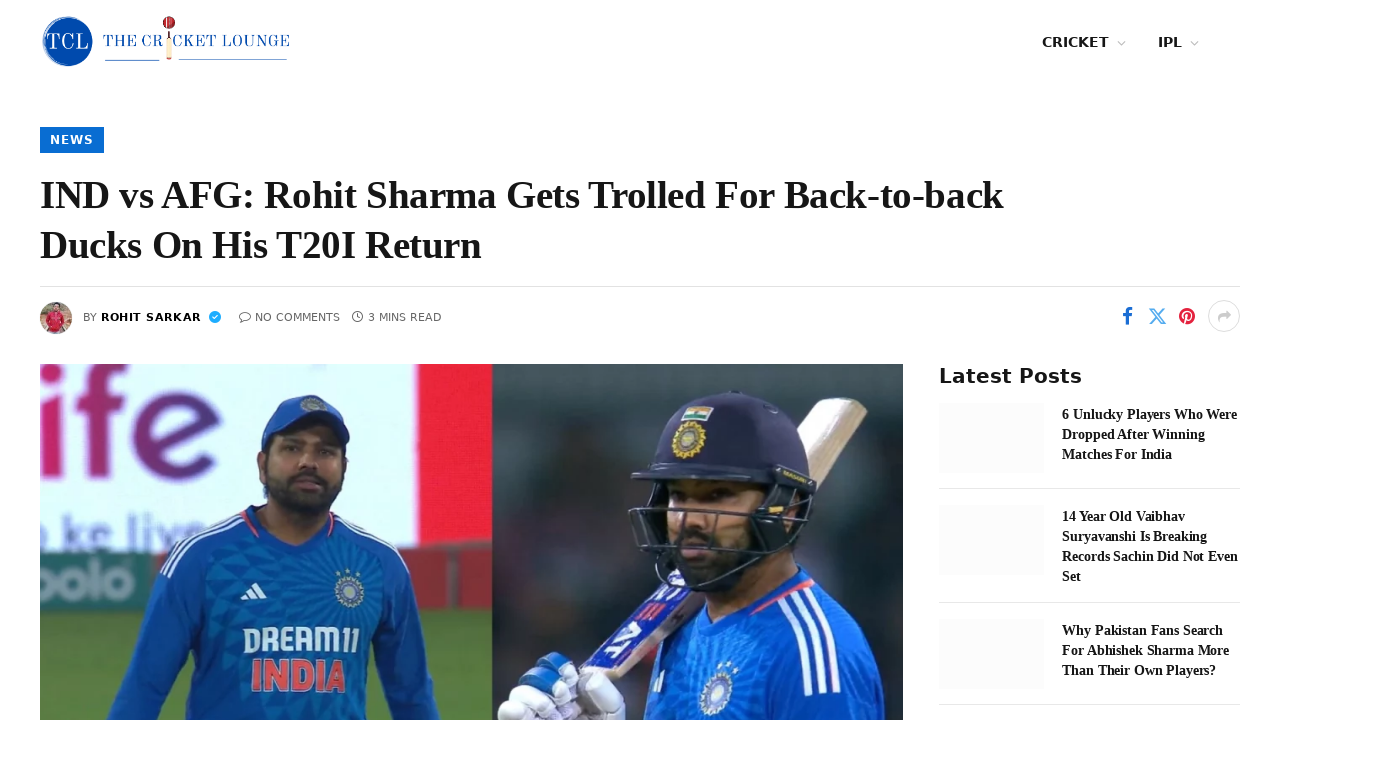

--- FILE ---
content_type: text/html; charset=UTF-8
request_url: https://thecricketlounge.com/ind-vs-afg-rohit-sharma-gets-trolled-for-back-to-back-ducks/
body_size: 53167
content:
<!DOCTYPE html><html lang="en-US" prefix="og: https://ogp.me/ns#" class="s-light site-s-light"><head><script data-no-optimize="1">var litespeed_docref=sessionStorage.getItem("litespeed_docref");litespeed_docref&&(Object.defineProperty(document,"referrer",{get:function(){return litespeed_docref}}),sessionStorage.removeItem("litespeed_docref"));</script> <meta charset="UTF-8" /><meta name="viewport" content="width=device-width, initial-scale=1" /><title>IND vs AFG: Rohit Sharma Gets Trolled For Back-to-back Ducks On His T20I Return - The Cricket Lounge</title><link rel="preload" as="image" imagesrcset="https://thecricketlounge.com/wp-content/uploads/2024/01/IND-vs-AFG-Rohit-Sharma-Gets-Trolled-For-Back-to-back-Ducks-On-His-T20I-Return-1024x576.webp 1024w, https://thecricketlounge.com/wp-content/uploads/2024/01/IND-vs-AFG-Rohit-Sharma-Gets-Trolled-For-Back-to-back-Ducks-On-His-T20I-Return-300x169.webp 300w, https://thecricketlounge.com/wp-content/uploads/2024/01/IND-vs-AFG-Rohit-Sharma-Gets-Trolled-For-Back-to-back-Ducks-On-His-T20I-Return-770x433.webp 770w, https://thecricketlounge.com/wp-content/uploads/2024/01/IND-vs-AFG-Rohit-Sharma-Gets-Trolled-For-Back-to-back-Ducks-On-His-T20I-Return-150x84.webp 150w, https://thecricketlounge.com/wp-content/uploads/2024/01/IND-vs-AFG-Rohit-Sharma-Gets-Trolled-For-Back-to-back-Ducks-On-His-T20I-Return-450x253.webp 450w, https://thecricketlounge.com/wp-content/uploads/2024/01/IND-vs-AFG-Rohit-Sharma-Gets-Trolled-For-Back-to-back-Ducks-On-His-T20I-Return-1200x675.webp 1200w, https://thecricketlounge.com/wp-content/uploads/2024/01/IND-vs-AFG-Rohit-Sharma-Gets-Trolled-For-Back-to-back-Ducks-On-His-T20I-Return-768x432.webp 768w, https://thecricketlounge.com/wp-content/uploads/2024/01/IND-vs-AFG-Rohit-Sharma-Gets-Trolled-For-Back-to-back-Ducks-On-His-T20I-Return.webp 1280w" imagesizes="(max-width: 788px) 100vw, 788px" /><link rel="preload" as="font" href="https://thecricketlounge.com/wp-content/themes/smart-mag/css/icons/fonts/ts-icons.woff2?v3.2" type="font/woff2" crossorigin="anonymous" /><meta name="description" content="Rohit Sharma, an Indian cricketer, stands as a formidable force in the world of One Day International (ODI) cricket. His batting prowess and elegant stroke"/><meta name="robots" content="follow, index, max-snippet:-1, max-video-preview:-1, max-image-preview:large"/><link rel="canonical" href="https://thecricketlounge.com/ind-vs-afg-rohit-sharma-gets-trolled-for-back-to-back-ducks/" /><meta property="og:locale" content="en_US" /><meta property="og:type" content="article" /><meta property="og:title" content="IND vs AFG: Rohit Sharma Gets Trolled For Back-to-back Ducks On His T20I Return - The Cricket Lounge" /><meta property="og:description" content="Rohit Sharma, an Indian cricketer, stands as a formidable force in the world of One Day International (ODI) cricket. His batting prowess and elegant stroke" /><meta property="og:url" content="https://thecricketlounge.com/ind-vs-afg-rohit-sharma-gets-trolled-for-back-to-back-ducks/" /><meta property="og:site_name" content="The Cricket Lounge" /><meta property="article:author" content="https://www.facebook.com/profile.php?id=100044219343438&mibextid=LQQJ4d" /><meta property="article:tag" content="IND VS AFG" /><meta property="article:tag" content="indian cricket team" /><meta property="article:tag" content="Rohit Sharma" /><meta property="article:section" content="News" /><meta property="og:image" content="https://thecricketlounge.com/wp-content/uploads/2024/01/IND-vs-AFG-Rohit-Sharma-Gets-Trolled-For-Back-to-back-Ducks-On-His-T20I-Return.webp" /><meta property="og:image:secure_url" content="https://thecricketlounge.com/wp-content/uploads/2024/01/IND-vs-AFG-Rohit-Sharma-Gets-Trolled-For-Back-to-back-Ducks-On-His-T20I-Return.webp" /><meta property="og:image:width" content="1280" /><meta property="og:image:height" content="720" /><meta property="og:image:alt" content="IND vs AFG: Rohit Sharma Gets Trolled For Back-to-back Ducks On His T20I Return" /><meta property="og:image:type" content="image/webp" /><meta property="article:published_time" content="2024-01-14T21:31:02+05:30" /><meta name="twitter:card" content="summary_large_image" /><meta name="twitter:title" content="IND vs AFG: Rohit Sharma Gets Trolled For Back-to-back Ducks On His T20I Return - The Cricket Lounge" /><meta name="twitter:description" content="Rohit Sharma, an Indian cricketer, stands as a formidable force in the world of One Day International (ODI) cricket. His batting prowess and elegant stroke" /><meta name="twitter:image" content="https://thecricketlounge.com/wp-content/uploads/2024/01/IND-vs-AFG-Rohit-Sharma-Gets-Trolled-For-Back-to-back-Ducks-On-His-T20I-Return.webp" /><meta name="twitter:label1" content="Written by" /><meta name="twitter:data1" content="Rohit Sarkar" /><meta name="twitter:label2" content="Time to read" /><meta name="twitter:data2" content="2 minutes" /> <script type="application/ld+json" class="rank-math-schema-pro">{"@context":"https://schema.org","@graph":[{"@type":["Person","Organization"],"@id":"https://thecricketlounge.com/#person","name":"The Cricket Lounge","logo":{"@type":"ImageObject","@id":"https://thecricketlounge.com/#logo","url":"https://thecricketlounge.com/wp-content/uploads/2024/09/cropped-Thecricketloungemainlogo-150x150.png","contentUrl":"https://thecricketlounge.com/wp-content/uploads/2024/09/cropped-Thecricketloungemainlogo-150x150.png","caption":"The Cricket Lounge","inLanguage":"en-US"},"image":{"@type":"ImageObject","@id":"https://thecricketlounge.com/#logo","url":"https://thecricketlounge.com/wp-content/uploads/2024/09/cropped-Thecricketloungemainlogo-150x150.png","contentUrl":"https://thecricketlounge.com/wp-content/uploads/2024/09/cropped-Thecricketloungemainlogo-150x150.png","caption":"The Cricket Lounge","inLanguage":"en-US"}},{"@type":"WebSite","@id":"https://thecricketlounge.com/#website","url":"https://thecricketlounge.com","name":"The Cricket Lounge","publisher":{"@id":"https://thecricketlounge.com/#person"},"inLanguage":"en-US"},{"@type":"ImageObject","@id":"https://thecricketlounge.com/wp-content/uploads/2024/01/IND-vs-AFG-Rohit-Sharma-Gets-Trolled-For-Back-to-back-Ducks-On-His-T20I-Return.webp","url":"https://thecricketlounge.com/wp-content/uploads/2024/01/IND-vs-AFG-Rohit-Sharma-Gets-Trolled-For-Back-to-back-Ducks-On-His-T20I-Return.webp","width":"1280","height":"720","inLanguage":"en-US"},{"@type":"WebPage","@id":"https://thecricketlounge.com/ind-vs-afg-rohit-sharma-gets-trolled-for-back-to-back-ducks/#webpage","url":"https://thecricketlounge.com/ind-vs-afg-rohit-sharma-gets-trolled-for-back-to-back-ducks/","name":"IND vs AFG: Rohit Sharma Gets Trolled For Back-to-back Ducks On His T20I Return - The Cricket Lounge","datePublished":"2024-01-14T21:31:02+05:30","dateModified":"2024-01-14T21:31:02+05:30","isPartOf":{"@id":"https://thecricketlounge.com/#website"},"primaryImageOfPage":{"@id":"https://thecricketlounge.com/wp-content/uploads/2024/01/IND-vs-AFG-Rohit-Sharma-Gets-Trolled-For-Back-to-back-Ducks-On-His-T20I-Return.webp"},"inLanguage":"en-US"},{"@type":"Person","@id":"https://thecricketlounge.com/author/rohit-sarkar/","name":"Rohit Sarkar","url":"https://thecricketlounge.com/author/rohit-sarkar/","image":{"@type":"ImageObject","@id":"https://thecricketlounge.com/wp-content/litespeed/avatar/56b9179e7dfa7c6b86d7adf703327e82.jpg?ver=1769589260","url":"https://thecricketlounge.com/wp-content/litespeed/avatar/56b9179e7dfa7c6b86d7adf703327e82.jpg?ver=1769589260","caption":"Rohit Sarkar","inLanguage":"en-US"},"sameAs":["https://thecricketlounge.com","https://www.facebook.com/profile.php?id=100044219343438&amp;mibextid=LQQJ4d"]},{"@type":"NewsArticle","headline":"IND vs AFG: Rohit Sharma Gets Trolled For Back-to-back Ducks On His T20I Return - The Cricket Lounge","datePublished":"2024-01-14T21:31:02+05:30","dateModified":"2024-01-14T21:31:02+05:30","articleSection":"News, Rohit-Sharma, TRENDING","author":{"@id":"https://thecricketlounge.com/author/rohit-sarkar/","name":"Rohit Sarkar"},"publisher":{"@id":"https://thecricketlounge.com/#person"},"description":"Rohit Sharma, an Indian cricketer, stands as a formidable force in the world of One Day International (ODI) cricket. His batting prowess and elegant stroke","name":"IND vs AFG: Rohit Sharma Gets Trolled For Back-to-back Ducks On His T20I Return - The Cricket Lounge","@id":"https://thecricketlounge.com/ind-vs-afg-rohit-sharma-gets-trolled-for-back-to-back-ducks/#richSnippet","isPartOf":{"@id":"https://thecricketlounge.com/ind-vs-afg-rohit-sharma-gets-trolled-for-back-to-back-ducks/#webpage"},"image":{"@id":"https://thecricketlounge.com/wp-content/uploads/2024/01/IND-vs-AFG-Rohit-Sharma-Gets-Trolled-For-Back-to-back-Ducks-On-His-T20I-Return.webp"},"inLanguage":"en-US","mainEntityOfPage":{"@id":"https://thecricketlounge.com/ind-vs-afg-rohit-sharma-gets-trolled-for-back-to-back-ducks/#webpage"}}]}</script> <link rel='dns-prefetch' href='//fonts.googleapis.com' /><link rel="alternate" type="application/rss+xml" title="The Cricket Lounge &raquo; Feed" href="https://thecricketlounge.com/feed/" /><link rel="alternate" type="application/rss+xml" title="The Cricket Lounge &raquo; Comments Feed" href="https://thecricketlounge.com/comments/feed/" /><link rel="alternate" type="application/rss+xml" title="The Cricket Lounge &raquo; IND vs AFG: Rohit Sharma Gets Trolled For Back-to-back Ducks On His T20I Return Comments Feed" href="https://thecricketlounge.com/ind-vs-afg-rohit-sharma-gets-trolled-for-back-to-back-ducks/feed/" /><link rel="alternate" title="oEmbed (JSON)" type="application/json+oembed" href="https://thecricketlounge.com/wp-json/oembed/1.0/embed?url=https%3A%2F%2Fthecricketlounge.com%2Find-vs-afg-rohit-sharma-gets-trolled-for-back-to-back-ducks%2F" /><link rel="alternate" title="oEmbed (XML)" type="text/xml+oembed" href="https://thecricketlounge.com/wp-json/oembed/1.0/embed?url=https%3A%2F%2Fthecricketlounge.com%2Find-vs-afg-rohit-sharma-gets-trolled-for-back-to-back-ducks%2F&#038;format=xml" /><style id='wp-img-auto-sizes-contain-inline-css' type='text/css'>img:is([sizes=auto i],[sizes^="auto," i]){contain-intrinsic-size:3000px 1500px}
/*# sourceURL=wp-img-auto-sizes-contain-inline-css */</style><link data-optimized="2" rel="stylesheet" href="https://thecricketlounge.com/wp-content/litespeed/css/f5c3810436c52eeff054ef8781e0fecc.css?ver=26817" /><style id='classic-theme-styles-inline-css' type='text/css'>/*! This file is auto-generated */
.wp-block-button__link{color:#fff;background-color:#32373c;border-radius:9999px;box-shadow:none;text-decoration:none;padding:calc(.667em + 2px) calc(1.333em + 2px);font-size:1.125em}.wp-block-file__button{background:#32373c;color:#fff;text-decoration:none}
/*# sourceURL=/wp-includes/css/classic-themes.min.css */</style><style id='global-styles-inline-css' type='text/css'>:root{--wp--preset--aspect-ratio--square: 1;--wp--preset--aspect-ratio--4-3: 4/3;--wp--preset--aspect-ratio--3-4: 3/4;--wp--preset--aspect-ratio--3-2: 3/2;--wp--preset--aspect-ratio--2-3: 2/3;--wp--preset--aspect-ratio--16-9: 16/9;--wp--preset--aspect-ratio--9-16: 9/16;--wp--preset--color--black: #000000;--wp--preset--color--cyan-bluish-gray: #abb8c3;--wp--preset--color--white: #ffffff;--wp--preset--color--pale-pink: #f78da7;--wp--preset--color--vivid-red: #cf2e2e;--wp--preset--color--luminous-vivid-orange: #ff6900;--wp--preset--color--luminous-vivid-amber: #fcb900;--wp--preset--color--light-green-cyan: #7bdcb5;--wp--preset--color--vivid-green-cyan: #00d084;--wp--preset--color--pale-cyan-blue: #8ed1fc;--wp--preset--color--vivid-cyan-blue: #0693e3;--wp--preset--color--vivid-purple: #9b51e0;--wp--preset--gradient--vivid-cyan-blue-to-vivid-purple: linear-gradient(135deg,rgb(6,147,227) 0%,rgb(155,81,224) 100%);--wp--preset--gradient--light-green-cyan-to-vivid-green-cyan: linear-gradient(135deg,rgb(122,220,180) 0%,rgb(0,208,130) 100%);--wp--preset--gradient--luminous-vivid-amber-to-luminous-vivid-orange: linear-gradient(135deg,rgb(252,185,0) 0%,rgb(255,105,0) 100%);--wp--preset--gradient--luminous-vivid-orange-to-vivid-red: linear-gradient(135deg,rgb(255,105,0) 0%,rgb(207,46,46) 100%);--wp--preset--gradient--very-light-gray-to-cyan-bluish-gray: linear-gradient(135deg,rgb(238,238,238) 0%,rgb(169,184,195) 100%);--wp--preset--gradient--cool-to-warm-spectrum: linear-gradient(135deg,rgb(74,234,220) 0%,rgb(151,120,209) 20%,rgb(207,42,186) 40%,rgb(238,44,130) 60%,rgb(251,105,98) 80%,rgb(254,248,76) 100%);--wp--preset--gradient--blush-light-purple: linear-gradient(135deg,rgb(255,206,236) 0%,rgb(152,150,240) 100%);--wp--preset--gradient--blush-bordeaux: linear-gradient(135deg,rgb(254,205,165) 0%,rgb(254,45,45) 50%,rgb(107,0,62) 100%);--wp--preset--gradient--luminous-dusk: linear-gradient(135deg,rgb(255,203,112) 0%,rgb(199,81,192) 50%,rgb(65,88,208) 100%);--wp--preset--gradient--pale-ocean: linear-gradient(135deg,rgb(255,245,203) 0%,rgb(182,227,212) 50%,rgb(51,167,181) 100%);--wp--preset--gradient--electric-grass: linear-gradient(135deg,rgb(202,248,128) 0%,rgb(113,206,126) 100%);--wp--preset--gradient--midnight: linear-gradient(135deg,rgb(2,3,129) 0%,rgb(40,116,252) 100%);--wp--preset--font-size--small: 13px;--wp--preset--font-size--medium: 20px;--wp--preset--font-size--large: 36px;--wp--preset--font-size--x-large: 42px;--wp--preset--spacing--20: 0.44rem;--wp--preset--spacing--30: 0.67rem;--wp--preset--spacing--40: 1rem;--wp--preset--spacing--50: 1.5rem;--wp--preset--spacing--60: 2.25rem;--wp--preset--spacing--70: 3.38rem;--wp--preset--spacing--80: 5.06rem;--wp--preset--shadow--natural: 6px 6px 9px rgba(0, 0, 0, 0.2);--wp--preset--shadow--deep: 12px 12px 50px rgba(0, 0, 0, 0.4);--wp--preset--shadow--sharp: 6px 6px 0px rgba(0, 0, 0, 0.2);--wp--preset--shadow--outlined: 6px 6px 0px -3px rgb(255, 255, 255), 6px 6px rgb(0, 0, 0);--wp--preset--shadow--crisp: 6px 6px 0px rgb(0, 0, 0);}:where(.is-layout-flex){gap: 0.5em;}:where(.is-layout-grid){gap: 0.5em;}body .is-layout-flex{display: flex;}.is-layout-flex{flex-wrap: wrap;align-items: center;}.is-layout-flex > :is(*, div){margin: 0;}body .is-layout-grid{display: grid;}.is-layout-grid > :is(*, div){margin: 0;}:where(.wp-block-columns.is-layout-flex){gap: 2em;}:where(.wp-block-columns.is-layout-grid){gap: 2em;}:where(.wp-block-post-template.is-layout-flex){gap: 1.25em;}:where(.wp-block-post-template.is-layout-grid){gap: 1.25em;}.has-black-color{color: var(--wp--preset--color--black) !important;}.has-cyan-bluish-gray-color{color: var(--wp--preset--color--cyan-bluish-gray) !important;}.has-white-color{color: var(--wp--preset--color--white) !important;}.has-pale-pink-color{color: var(--wp--preset--color--pale-pink) !important;}.has-vivid-red-color{color: var(--wp--preset--color--vivid-red) !important;}.has-luminous-vivid-orange-color{color: var(--wp--preset--color--luminous-vivid-orange) !important;}.has-luminous-vivid-amber-color{color: var(--wp--preset--color--luminous-vivid-amber) !important;}.has-light-green-cyan-color{color: var(--wp--preset--color--light-green-cyan) !important;}.has-vivid-green-cyan-color{color: var(--wp--preset--color--vivid-green-cyan) !important;}.has-pale-cyan-blue-color{color: var(--wp--preset--color--pale-cyan-blue) !important;}.has-vivid-cyan-blue-color{color: var(--wp--preset--color--vivid-cyan-blue) !important;}.has-vivid-purple-color{color: var(--wp--preset--color--vivid-purple) !important;}.has-black-background-color{background-color: var(--wp--preset--color--black) !important;}.has-cyan-bluish-gray-background-color{background-color: var(--wp--preset--color--cyan-bluish-gray) !important;}.has-white-background-color{background-color: var(--wp--preset--color--white) !important;}.has-pale-pink-background-color{background-color: var(--wp--preset--color--pale-pink) !important;}.has-vivid-red-background-color{background-color: var(--wp--preset--color--vivid-red) !important;}.has-luminous-vivid-orange-background-color{background-color: var(--wp--preset--color--luminous-vivid-orange) !important;}.has-luminous-vivid-amber-background-color{background-color: var(--wp--preset--color--luminous-vivid-amber) !important;}.has-light-green-cyan-background-color{background-color: var(--wp--preset--color--light-green-cyan) !important;}.has-vivid-green-cyan-background-color{background-color: var(--wp--preset--color--vivid-green-cyan) !important;}.has-pale-cyan-blue-background-color{background-color: var(--wp--preset--color--pale-cyan-blue) !important;}.has-vivid-cyan-blue-background-color{background-color: var(--wp--preset--color--vivid-cyan-blue) !important;}.has-vivid-purple-background-color{background-color: var(--wp--preset--color--vivid-purple) !important;}.has-black-border-color{border-color: var(--wp--preset--color--black) !important;}.has-cyan-bluish-gray-border-color{border-color: var(--wp--preset--color--cyan-bluish-gray) !important;}.has-white-border-color{border-color: var(--wp--preset--color--white) !important;}.has-pale-pink-border-color{border-color: var(--wp--preset--color--pale-pink) !important;}.has-vivid-red-border-color{border-color: var(--wp--preset--color--vivid-red) !important;}.has-luminous-vivid-orange-border-color{border-color: var(--wp--preset--color--luminous-vivid-orange) !important;}.has-luminous-vivid-amber-border-color{border-color: var(--wp--preset--color--luminous-vivid-amber) !important;}.has-light-green-cyan-border-color{border-color: var(--wp--preset--color--light-green-cyan) !important;}.has-vivid-green-cyan-border-color{border-color: var(--wp--preset--color--vivid-green-cyan) !important;}.has-pale-cyan-blue-border-color{border-color: var(--wp--preset--color--pale-cyan-blue) !important;}.has-vivid-cyan-blue-border-color{border-color: var(--wp--preset--color--vivid-cyan-blue) !important;}.has-vivid-purple-border-color{border-color: var(--wp--preset--color--vivid-purple) !important;}.has-vivid-cyan-blue-to-vivid-purple-gradient-background{background: var(--wp--preset--gradient--vivid-cyan-blue-to-vivid-purple) !important;}.has-light-green-cyan-to-vivid-green-cyan-gradient-background{background: var(--wp--preset--gradient--light-green-cyan-to-vivid-green-cyan) !important;}.has-luminous-vivid-amber-to-luminous-vivid-orange-gradient-background{background: var(--wp--preset--gradient--luminous-vivid-amber-to-luminous-vivid-orange) !important;}.has-luminous-vivid-orange-to-vivid-red-gradient-background{background: var(--wp--preset--gradient--luminous-vivid-orange-to-vivid-red) !important;}.has-very-light-gray-to-cyan-bluish-gray-gradient-background{background: var(--wp--preset--gradient--very-light-gray-to-cyan-bluish-gray) !important;}.has-cool-to-warm-spectrum-gradient-background{background: var(--wp--preset--gradient--cool-to-warm-spectrum) !important;}.has-blush-light-purple-gradient-background{background: var(--wp--preset--gradient--blush-light-purple) !important;}.has-blush-bordeaux-gradient-background{background: var(--wp--preset--gradient--blush-bordeaux) !important;}.has-luminous-dusk-gradient-background{background: var(--wp--preset--gradient--luminous-dusk) !important;}.has-pale-ocean-gradient-background{background: var(--wp--preset--gradient--pale-ocean) !important;}.has-electric-grass-gradient-background{background: var(--wp--preset--gradient--electric-grass) !important;}.has-midnight-gradient-background{background: var(--wp--preset--gradient--midnight) !important;}.has-small-font-size{font-size: var(--wp--preset--font-size--small) !important;}.has-medium-font-size{font-size: var(--wp--preset--font-size--medium) !important;}.has-large-font-size{font-size: var(--wp--preset--font-size--large) !important;}.has-x-large-font-size{font-size: var(--wp--preset--font-size--x-large) !important;}
:where(.wp-block-post-template.is-layout-flex){gap: 1.25em;}:where(.wp-block-post-template.is-layout-grid){gap: 1.25em;}
:where(.wp-block-term-template.is-layout-flex){gap: 1.25em;}:where(.wp-block-term-template.is-layout-grid){gap: 1.25em;}
:where(.wp-block-columns.is-layout-flex){gap: 2em;}:where(.wp-block-columns.is-layout-grid){gap: 2em;}
:root :where(.wp-block-pullquote){font-size: 1.5em;line-height: 1.6;}
/*# sourceURL=global-styles-inline-css */</style><style id='smartmag-skin-inline-css' type='text/css'>:root { --c-main: #096dd2;
--c-main-rgb: 9,109,210;
--text-font: "PT Serif", Georgia, serif;
--body-font: "PT Serif", Georgia, serif;
--ui-font: "Roboto", system-ui, -apple-system, "Segoe UI", Arial, sans-serif;
--title-font: "Roboto", system-ui, -apple-system, "Segoe UI", Arial, sans-serif;
--h-font: "Roboto", system-ui, -apple-system, "Segoe UI", Arial, sans-serif;
--title-font: var(--body-font);
--c-post-meta: var(--c-main);
--c-excerpts: #000000;
--excerpt-size: 13px;
--post-content-gaps: 1.3em; }
.s-dark body { background-color: #00091e; }
.post-title:not(._) { font-weight: bold; letter-spacing: -0.01em; }
:root { --sidebar-width: 301px; }
.ts-row, .has-el-gap { --sidebar-c-width: calc(var(--sidebar-width) + var(--grid-gutter-h) + var(--sidebar-c-pad)); }
:root { --sidebar-pad: 18px; --sidebar-sep-pad: 18px; }
.smart-head-main .smart-head-mid { --head-h: 85px; border-top-width: 0px; }
.smart-head-main .smart-head-bot { --head-h: 51px; border-top-width: 1px; border-top-color: #e8e8e8; border-bottom-width: 2px; border-bottom-color: #dedede; }
.navigation-main .menu > li > a { font-size: 14.4px; font-weight: 600; }
.navigation-main .menu > li li a { font-size: 13px; }
.navigation-main { --nav-items-space: 16px; }
.mobile-menu { font-size: 15px; }
.smart-head-main .spc-social { --spc-social-fs: 17px; --spc-social-size: 37px; }
.smart-head-main .hamburger-icon { width: 18px; }
.trending-ticker .heading { color: #f7f7f7; font-size: 13.8px; font-weight: 600; letter-spacing: .02em; margin-right: 30px; }
.trending-ticker .post-link { font-size: 13.8px; }
.trending-ticker { --max-width: 500px; }
.post-meta { font-family: var(--ui-font); }
.post-meta .meta-item, .post-meta .text-in { font-size: 10px; font-weight: 500; text-transform: uppercase; }
.post-meta .text-in, .post-meta .post-cat > a { font-size: 11px; }
.post-meta .post-cat > a { font-weight: 600; text-transform: uppercase; }
.s-light .block-wrap.s-dark { --c-post-meta: var(--c-contrast-450); }
.post-meta .post-author > a { color: #000000; }
.s-dark .post-meta .post-author > a { color: #ffffff; }
.post-meta .post-cat > a { color: var(--c-main); }
.s-dark .post-meta .post-cat > a { color: #ffffff; }
.l-post .excerpt { font-family: var(--ui-font); }
.l-post .excerpt { font-weight: normal; }
.cat-labels .category { font-family: var(--ui-font); font-size: 11px; font-weight: 600; text-transform: uppercase; letter-spacing: 0.08em; color: #ffffff; border-radius: 0px; padding-top: 2px; padding-left: 10px; }
.block-head-b .heading { font-family: var(--ui-font); font-size: 20px; font-weight: bold; text-transform: initial; }
.block-head-b { --space-below: 15px; }
.block-head-c { --line-weight: 3px; }
.block-head-h { --border-weight: 1px; }
.block-head-i { --space-below: 22px; --line-weight: 5px; }
.load-button { color: #000000; background-color: #ffffff; padding-top: 15px; padding-bottom: 15px; width: 400px; }
.loop-grid .ratio-is-custom { padding-bottom: calc(100% / 1.68); }
.loop-grid-base .post-title { font-size: 17px; }
.loop-grid-sm .post-title { font-size: 16px; }
.has-nums .l-post { --num-font: var(--body-font); }
.has-nums-a .l-post .post-title:before,
.has-nums-b .l-post .content:before { font-size: 26px; }
.has-nums:not(.has-nums-c) { --num-color: var(--c-main); }
.has-nums-a .l-post .post-title:before,
.has-nums-b .l-post .content:before { content: counter(ts-loop) "."; }
.loop-list .ratio-is-custom { padding-bottom: calc(100% / 1.575); }
.list-post { --list-p-media-width: 44%; --list-p-media-max-width: 85%; }
.list-post .media:not(i) { --list-p-media-max-width: 44%; }
.loop-small .post-title { font-size: 14px; }
.loop-small .media { width: 35%; max-width: 50%; }
.loop-small .media:not(i) { max-width: 122px; }
.single .featured .ratio-is-custom { padding-bottom: calc(100% / 1.8); }
.post-meta-single .meta-item, .post-meta-single .text-in { font-size: 11px; }
.entry-content { font-size: 17px; letter-spacing: -0.005em; }
.site-s-light .entry-content { color: #0c0c0c; }
:where(.entry-content) a { text-decoration: underline; text-underline-offset: 4px; text-decoration-thickness: 2px; }
.entry-content p { --post-content-gaps: 1.3em; }
.post-share-float .service { width: 42px; height: 38px; margin-bottom: 7px; border-radius: 3px; }
.s-head-large .sub-title { font-size: 18px; letter-spacing: -0.01em; }
.s-post-large .post-content-wrap { display: grid; grid-template-columns: minmax(0, 1fr); }
.s-post-large .entry-content { max-width: min(100%, calc(720px + var(--p-spacious-pad)*2)); justify-self: center; }
@media (min-width: 1200px) { .smart-head-main .smart-head-mid > .inner { padding-left: 0px; }
.has-nums-c .l-post .post-title:before,
.has-nums-c .l-post .content:before { font-size: 17px; }
.s-head-large .post-title { font-size: 39px; } }
@media (min-width: 941px) and (max-width: 1200px) { .ts-row, .has-el-gap { --sidebar-c-width: calc(var(--sidebar-width) + var(--grid-gutter-h) + var(--sidebar-c-pad)); }
.navigation-main .menu > li > a { font-size: calc(10px + (14.4px - 10px) * .7); }
.trending-ticker { --max-width: 400px; } }
@media (min-width: 768px) and (max-width: 940px) { .ts-contain, .main { padding-left: 35px; padding-right: 35px; }
.layout-boxed-inner { --wrap-padding: 35px; }
:root { --wrap-padding: 35px; } }
@media (max-width: 767px) { .ts-contain, .main { padding-left: 25px; padding-right: 25px; }
.layout-boxed-inner { --wrap-padding: 25px; }
:root { --wrap-padding: 25px; } }


/*# sourceURL=smartmag-skin-inline-css */</style> <script id="smartmag-lazy-inline-js-after" type="litespeed/javascript">/**
 * @copyright ThemeSphere
 * @preserve
 */
var BunyadLazy={};BunyadLazy.load=function(){function a(e,n){var t={};e.dataset.bgset&&e.dataset.sizes?(t.sizes=e.dataset.sizes,t.srcset=e.dataset.bgset):t.src=e.dataset.bgsrc,function(t){var a=t.dataset.ratio;if(0<a){const e=t.parentElement;if(e.classList.contains("media-ratio")){const n=e.style;n.getPropertyValue("--a-ratio")||(n.paddingBottom=100/a+"%")}}}(e);var a,o=document.createElement("img");for(a in o.onload=function(){var t="url('"+(o.currentSrc||o.src)+"')",a=e.style;a.backgroundImage!==t&&requestAnimationFrame(()=>{a.backgroundImage=t,n&&n()}),o.onload=null,o.onerror=null,o=null},o.onerror=o.onload,t)o.setAttribute(a,t[a]);o&&o.complete&&0<o.naturalWidth&&o.onload&&o.onload()}function e(t){t.dataset.loaded||a(t,()=>{document.dispatchEvent(new Event("lazyloaded")),t.dataset.loaded=1})}function n(t){"complete"===document.readyState?t():window.addEventListener("load",t)}return{initEarly:function(){var t,a=()=>{document.querySelectorAll(".img.bg-cover:not(.lazyload)").forEach(e)};"complete"!==document.readyState?(t=setInterval(a,150),n(()=>{a(),clearInterval(t)})):a()},callOnLoad:n,initBgImages:function(t){t&&n(()=>{document.querySelectorAll(".img.bg-cover").forEach(e)})},bgLoad:a}}(),BunyadLazy.load.initEarly()</script> <script type="litespeed/javascript" data-src="https://thecricketlounge.com/wp-includes/js/jquery/jquery.min.js" id="jquery-core-js"></script> <link rel="https://api.w.org/" href="https://thecricketlounge.com/wp-json/" /><link rel="alternate" title="JSON" type="application/json" href="https://thecricketlounge.com/wp-json/wp/v2/posts/112437" /><link rel="EditURI" type="application/rsd+xml" title="RSD" href="https://thecricketlounge.com/xmlrpc.php?rsd" /><meta name="generator" content="WordPress 6.9" /><link rel='shortlink' href='https://thecricketlounge.com/?p=112437' /> <script type="litespeed/javascript">window._izq=window._izq||[];window._izq.push(["init"])</script> <link rel="stylesheet" href="https://cdnjs.cloudflare.com/ajax/libs/font-awesome/6.4.0/css/all.min.css" integrity="sha512-iecdLmaskl7CVkqkXNQ/ZH/XLlvWZOJyj7Yy7tcenmpD1ypASozpmT/E0iPtmFIB46ZmdtAc9eNBvH0H/ZpiBw==" crossorigin="anonymous" referrerpolicy="no-referrer" /><meta name="google-site-verification" content="jgAC6hjnKiYMQNF1Wo0D5Cc0mH0P2c-O3KLfpEje7GI" /> <script custom-element="amp-iframe" type="litespeed/javascript" data-src="https://cdn.ampproject.org/v0/amp-iframe-0.1.js"></script> <script custom-element="amp-fx-flying-carpet" type="litespeed/javascript" data-src="https://cdn.ampproject.org/v0/amp-fx-flying-carpet-0.1.js"></script> <script type="litespeed/javascript">window._izq=window._izq||[];window._izq.push(["init"])</script> <meta name="google-site-verification" content="km2pL0mQvvS3qB19q0ui82L39lMEzvV4J3PDyxA3FEA" />
 <script type="litespeed/javascript" data-src="https://www.googletagmanager.com/gtag/js?id=G-2G9SZP2SJR"></script> <script>window.dataLayer = window.dataLayer || [];
	<script type="litespeed/javascript">window._izq=window._izq||[];window._izq.push(["init"])</script> <script type="litespeed/javascript" data-src="https://cdn.izooto.com/scripts/a170ec8523575ece13ef7c2890a3b027108ebe3f.js"></script>  <script type="litespeed/javascript" data-src="https://www.googletagmanager.com/gtag/js?id=G-2G9SZP2SJR"></script> <script type="litespeed/javascript">window.dataLayer=window.dataLayer||[];function gtag(){dataLayer.push(arguments)}
gtag('js',new Date());gtag('config','G-2G9SZP2SJR')</script> <script type="litespeed/javascript">var BunyadSchemeKey='bunyad-scheme';(()=>{const d=document.documentElement;const c=d.classList;var scheme=localStorage.getItem(BunyadSchemeKey);if(scheme){d.dataset.origClass=c;scheme==='dark'?c.remove('s-light','site-s-light'):c.remove('s-dark','site-s-dark');c.add('site-s-'+scheme,'s-'+scheme)}})()</script> <meta name="generator" content="Elementor 3.34.4; features: additional_custom_breakpoints; settings: css_print_method-external, google_font-enabled, font_display-swap"><style>.e-con.e-parent:nth-of-type(n+4):not(.e-lazyloaded):not(.e-no-lazyload),
				.e-con.e-parent:nth-of-type(n+4):not(.e-lazyloaded):not(.e-no-lazyload) * {
					background-image: none !important;
				}
				@media screen and (max-height: 1024px) {
					.e-con.e-parent:nth-of-type(n+3):not(.e-lazyloaded):not(.e-no-lazyload),
					.e-con.e-parent:nth-of-type(n+3):not(.e-lazyloaded):not(.e-no-lazyload) * {
						background-image: none !important;
					}
				}
				@media screen and (max-height: 640px) {
					.e-con.e-parent:nth-of-type(n+2):not(.e-lazyloaded):not(.e-no-lazyload),
					.e-con.e-parent:nth-of-type(n+2):not(.e-lazyloaded):not(.e-no-lazyload) * {
						background-image: none !important;
					}
				}</style><link rel="icon" href="https://thecricketlounge.com/wp-content/uploads/2023/04/cropped-320229413_708408377354164_2293975239639873767_n-32x32.jpg" sizes="32x32" /><link rel="icon" href="https://thecricketlounge.com/wp-content/uploads/2023/04/cropped-320229413_708408377354164_2293975239639873767_n-192x192.jpg" sizes="192x192" /><link rel="apple-touch-icon" href="https://thecricketlounge.com/wp-content/uploads/2023/04/cropped-320229413_708408377354164_2293975239639873767_n-180x180.jpg" /><meta name="msapplication-TileImage" content="https://thecricketlounge.com/wp-content/uploads/2023/04/cropped-320229413_708408377354164_2293975239639873767_n-270x270.jpg" /><style type="text/css" id="wp-custom-css">.post-meta .post-author:after {
    content: '\f058';
    font-family: FontAwesome;
    font-size: 12px;
    margin-left: 8px;
    color: #1DADFF;
}
.google-news-container {
    background-color: #fff;
    position: fixed;
    width: 48px;
    height: 48px;
    right: 0;
    text-align: center;
    top: 50%;
    border-radius: 10px 0 0 10px;
}

.google-news-icon {
    width: 34px;
    height: 34px;
    display: inline-block;
    margin: 18% 0 0;
}
#amp-mobile-version-switcher {
	display: none;
}</style></head><body class="wp-singular post-template-default single single-post postid-112437 single-format-standard wp-custom-logo wp-theme-smart-mag right-sidebar post-layout-large-b post-cat-2 has-lb has-lb-sm ts-img-hov-fade layout-normal elementor-default elementor-kit-86107"> <script type="litespeed/javascript">window.unibotshb=window.unibotshb||{cmd:[]};unibotshb.cmd.push(()=>{ubHB("thecricketlounge")})</script> <div class="main-wrap"><div class="off-canvas-backdrop"></div><div class="mobile-menu-container off-canvas s-dark" id="off-canvas"><div class="off-canvas-head">
<a href="#" class="close">
<span class="visuallyhidden">Close Menu</span>
<i class="tsi tsi-times"></i>
</a><div class="ts-logo"></div></div><div class="off-canvas-content"><ul id="menu-mobile-menu" class="mobile-menu"><li id="menu-item-134499" class="menu-item menu-item-type-taxonomy menu-item-object-category menu-item-has-children menu-item-134499"><a href="https://thecricketlounge.com/category/cricket/">CRICKET</a><ul class="sub-menu"><li id="menu-item-57006" class="menu-item menu-item-type-taxonomy menu-item-object-category current-post-ancestor current-menu-parent current-post-parent menu-item-57006"><a href="https://thecricketlounge.com/category/trending/">TRENDING</a></li><li id="menu-item-54557" class="menu-item menu-item-type-taxonomy menu-item-object-category menu-item-54557"><a href="https://thecricketlounge.com/category/opinion/">OPINION</a></li><li id="menu-item-54562" class="menu-item menu-item-type-taxonomy menu-item-object-category current-post-ancestor current-menu-parent current-post-parent menu-item-54562"><a href="https://thecricketlounge.com/category/news/">News</a></li></ul></li><li id="menu-item-54558" class="menu-item menu-item-type-taxonomy menu-item-object-category menu-item-has-children menu-item-54558"><a href="https://thecricketlounge.com/category/ipl/">IPL</a><ul class="sub-menu"><li id="menu-item-134500" class="menu-item menu-item-type-taxonomy menu-item-object-category menu-item-134500"><a href="https://thecricketlounge.com/category/royal-challengers-bangalore-rcb/">Royal Challengers Bangalore (RCB)</a></li><li id="menu-item-134501" class="menu-item menu-item-type-taxonomy menu-item-object-category menu-item-134501"><a href="https://thecricketlounge.com/category/chennai-super-kings-csk/">Chennai Super Kings (CSK)</a></li><li id="menu-item-134502" class="menu-item menu-item-type-taxonomy menu-item-object-category menu-item-134502"><a href="https://thecricketlounge.com/category/mumbai-indians-mi/">Mumbai Indians (MI)</a></li><li id="menu-item-134504" class="menu-item menu-item-type-taxonomy menu-item-object-category menu-item-134504"><a href="https://thecricketlounge.com/category/kolkata-knight-riders-kkr/">Kolkata Knight Riders (KKR)</a></li></ul></li></ul><div class="spc-social-block spc-social spc-social-b smart-head-social">
<a href="https://www.facebook.com/thecricketlounge" class="link service s-facebook" target="_blank" rel="nofollow noopener">
<i class="icon tsi tsi-facebook"></i>					<span class="visuallyhidden">Facebook</span>
</a>
<a href="https://twitter.com/Thecricketloung" class="link service s-twitter" target="_blank" rel="nofollow noopener">
<i class="icon tsi tsi-twitter"></i>					<span class="visuallyhidden">X (Twitter)</span>
</a>
<a href="https://www.instagram.com/thecricketlounge/" class="link service s-instagram" target="_blank" rel="nofollow noopener">
<i class="icon tsi tsi-instagram"></i>					<span class="visuallyhidden">Instagram</span>
</a></div></div></div><div class="smart-head smart-head-a smart-head-main" id="smart-head" data-sticky="auto" data-sticky-type="smart" data-sticky-full><div class="smart-head-row smart-head-mid is-light wrap"><div class="inner full"><div class="items items-left ">
<a href="https://thecricketlounge.com/" title="The Cricket Lounge" rel="home" class="logo-link ts-logo logo-is-image">
<span>
<img data-lazyloaded="1" src="[data-uri]" fetchpriority="high" data-src="https://thecricketlounge.com/wp-content/uploads/2024/09/Thecricketloungemainlogo.png" class="logo-image" alt="The Cricket Lounge" data-srcset="https://thecricketlounge.com/wp-content/uploads/2024/09/Thecricketloungemainlogo.png ,https://thecricketlounge.com/wp-content/uploads/2024/09/Thecricketloungemainlogo.jpg 2x" width="1750" height="450"/>
</span>
</a></div><div class="items items-center empty"></div><div class="items items-right "><div class="nav-wrap"><nav class="navigation navigation-main nav-hov-a"><ul id="menu-mobile-menu-1" class="menu"><li class="menu-item menu-item-type-taxonomy menu-item-object-category menu-item-has-children menu-cat-25 menu-item-134499"><a href="https://thecricketlounge.com/category/cricket/">CRICKET</a><ul class="sub-menu"><li class="menu-item menu-item-type-taxonomy menu-item-object-category current-post-ancestor current-menu-parent current-post-parent menu-cat-10 menu-item-57006"><a href="https://thecricketlounge.com/category/trending/">TRENDING</a></li><li class="menu-item menu-item-type-taxonomy menu-item-object-category menu-cat-19 menu-item-54557"><a href="https://thecricketlounge.com/category/opinion/">OPINION</a></li><li class="menu-item menu-item-type-taxonomy menu-item-object-category current-post-ancestor current-menu-parent current-post-parent menu-cat-2 menu-item-54562"><a href="https://thecricketlounge.com/category/news/">News</a></li></ul></li><li class="menu-item menu-item-type-taxonomy menu-item-object-category menu-item-has-children menu-cat-28 menu-item-54558"><a href="https://thecricketlounge.com/category/ipl/">IPL</a><ul class="sub-menu"><li class="menu-item menu-item-type-taxonomy menu-item-object-category menu-cat-1387 menu-item-134500"><a href="https://thecricketlounge.com/category/royal-challengers-bangalore-rcb/">Royal Challengers Bangalore (RCB)</a></li><li class="menu-item menu-item-type-taxonomy menu-item-object-category menu-cat-1389 menu-item-134501"><a href="https://thecricketlounge.com/category/chennai-super-kings-csk/">Chennai Super Kings (CSK)</a></li><li class="menu-item menu-item-type-taxonomy menu-item-object-category menu-cat-1382 menu-item-134502"><a href="https://thecricketlounge.com/category/mumbai-indians-mi/">Mumbai Indians (MI)</a></li><li class="menu-item menu-item-type-taxonomy menu-item-object-category menu-cat-1386 menu-item-134504"><a href="https://thecricketlounge.com/category/kolkata-knight-riders-kkr/">Kolkata Knight Riders (KKR)</a></li></ul></li></ul></nav></div></div></div></div></div><div class="smart-head smart-head-a smart-head-mobile" id="smart-head-mobile" data-sticky="mid" data-sticky-type="smart" data-sticky-full><div class="smart-head-row smart-head-mid smart-head-row-3 is-light smart-head-row-full"><div class="inner wrap"><div class="items items-left ">
<button class="offcanvas-toggle has-icon" type="button" aria-label="Menu">
<span class="hamburger-icon hamburger-icon-a">
<span class="inner"></span>
</span>
</button></div><div class="items items-center ">
<a href="https://thecricketlounge.com/" title="The Cricket Lounge" rel="home" class="logo-link ts-logo logo-is-image">
<span>
<img data-lazyloaded="1" src="[data-uri]" fetchpriority="high" data-src="https://thecricketlounge.com/wp-content/uploads/2024/09/Thecricketloungemainlogo.png" class="logo-image" alt="The Cricket Lounge" data-srcset="https://thecricketlounge.com/wp-content/uploads/2024/09/Thecricketloungemainlogo.png ,https://thecricketlounge.com/wp-content/uploads/2024/09/Thecricketloungemainlogo.jpg 2x" width="1750" height="450"/>
</span>
</a></div><div class="items items-right "><a href="#" class="search-icon has-icon-only is-icon" title="Search">
<i class="tsi tsi-search"></i>
</a></div></div></div></div><div class="main ts-contain cf right-sidebar"><div class="s-head-large s-head-has-sep the-post-header s-head-modern s-head-large-b has-share-meta-right"><div class="post-meta post-meta-a post-meta-left post-meta-single has-below"><div class="post-meta-items meta-above"><span class="meta-item cat-labels">
<a href="https://thecricketlounge.com/category/news/" class="category term-color-2" rel="category">News</a>
</span></div><h1 class="is-title post-title">IND vs AFG: Rohit Sharma Gets Trolled For Back-to-back Ducks On His T20I Return</h1><div class="meta-below-has-right"><div class="post-meta-items meta-below has-author-img"><span class="has-next-icon meta-item post-author has-img"><img data-lazyloaded="1" src="[data-uri]" alt='Rohit Sarkar' data-src='https://thecricketlounge.com/wp-content/litespeed/avatar/2fe95a3dbf506aee9bbbfc564046a984.jpg?ver=1769699203' data-srcset='https://thecricketlounge.com/wp-content/litespeed/avatar/e87446aa75f7cd67a34ffed300816168.jpg?ver=1769691904 2x' class='avatar avatar-32 photo' height='32' width='32' decoding='async'/><span class="by">By</span> <a href="https://thecricketlounge.com/author/rohit-sarkar/" title="Posts by Rohit Sarkar" rel="author">Rohit Sarkar</a></span><span class="has-next-icon meta-item comments has-icon"><a href="https://thecricketlounge.com/ind-vs-afg-rohit-sharma-gets-trolled-for-back-to-back-ducks/#respond"><i class="tsi tsi-comment-o"></i>No Comments</a></span><span class="meta-item read-time has-icon"><i class="tsi tsi-clock"></i>3 Mins Read</span></div><div class="is-not-global post-share post-share-b spc-social-colors  post-share-b4">
<a href="https://www.facebook.com/sharer.php?u=https%3A%2F%2Fthecricketlounge.com%2Find-vs-afg-rohit-sharma-gets-trolled-for-back-to-back-ducks%2F" class="cf service s-facebook service-lg"
title="Share on Facebook" target="_blank" rel="nofollow noopener">
<i class="tsi tsi-facebook"></i>
<span class="label">Facebook</span>
</a>
<a href="https://twitter.com/intent/tweet?url=https%3A%2F%2Fthecricketlounge.com%2Find-vs-afg-rohit-sharma-gets-trolled-for-back-to-back-ducks%2F&#038;text=IND%20vs%20AFG%3A%20Rohit%20Sharma%20Gets%20Trolled%20For%20Back-to-back%20Ducks%20On%20His%20T20I%20Return" class="cf service s-twitter service-lg"
title="Share on X (Twitter)" target="_blank" rel="nofollow noopener">
<i class="tsi tsi-twitter"></i>
<span class="label">Twitter</span>
</a>
<a href="https://pinterest.com/pin/create/button/?url=https%3A%2F%2Fthecricketlounge.com%2Find-vs-afg-rohit-sharma-gets-trolled-for-back-to-back-ducks%2F&#038;media=https%3A%2F%2Fthecricketlounge.com%2Fwp-content%2Fuploads%2F2024%2F01%2FIND-vs-AFG-Rohit-Sharma-Gets-Trolled-For-Back-to-back-Ducks-On-His-T20I-Return.webp&#038;description=IND%20vs%20AFG%3A%20Rohit%20Sharma%20Gets%20Trolled%20For%20Back-to-back%20Ducks%20On%20His%20T20I%20Return" class="cf service s-pinterest service-lg"
title="Share on Pinterest" target="_blank" rel="nofollow noopener">
<i class="tsi tsi-pinterest"></i>
<span class="label">Pinterest</span>
</a>
<a href="https://www.linkedin.com/shareArticle?mini=true&#038;url=https%3A%2F%2Fthecricketlounge.com%2Find-vs-afg-rohit-sharma-gets-trolled-for-back-to-back-ducks%2F" class="cf service s-linkedin service-sm"
title="Share on LinkedIn" target="_blank" rel="nofollow noopener">
<i class="tsi tsi-linkedin"></i>
<span class="label">LinkedIn</span>
</a>
<a href="https://www.tumblr.com/share/link?url=https%3A%2F%2Fthecricketlounge.com%2Find-vs-afg-rohit-sharma-gets-trolled-for-back-to-back-ducks%2F&#038;name=IND%20vs%20AFG%3A%20Rohit%20Sharma%20Gets%20Trolled%20For%20Back-to-back%20Ducks%20On%20His%20T20I%20Return" class="cf service s-tumblr service-sm"
title="Share on Tumblr" target="_blank" rel="nofollow noopener">
<i class="tsi tsi-tumblr"></i>
<span class="label">Tumblr</span>
</a>
<a href="/cdn-cgi/l/email-protection#[base64]" class="cf service s-email service-sm" title="Share via Email" target="_blank" rel="nofollow noopener">
<i class="tsi tsi-envelope-o"></i>
<span class="label">Email</span>
</a>
<a href="https://t.me/share/url?url=https%3A%2F%2Fthecricketlounge.com%2Find-vs-afg-rohit-sharma-gets-trolled-for-back-to-back-ducks%2F&#038;title=IND%20vs%20AFG%3A%20Rohit%20Sharma%20Gets%20Trolled%20For%20Back-to-back%20Ducks%20On%20His%20T20I%20Return" class="cf service s-telegram service-sm"
title="Share on Telegram" target="_blank" rel="nofollow noopener">
<i class="tsi tsi-telegram"></i>
<span class="label">Telegram</span>
</a>
<a href="#" class="cf service s-link service-sm"
title="Copy Link" target="_blank" rel="nofollow noopener">
<i class="tsi tsi-link"></i>
<span class="label">Copy Link</span>
<span data-message="Link copied successfully!"></span>			</a>
<a href="#" class="show-more" title="Show More Social Sharing"><i class="tsi tsi-share"></i></a></div></div></div></div><div class="ts-row"><div class="col-8 main-content s-post-contain"><div class="single-featured"><div class="featured">
<a href="https://thecricketlounge.com/wp-content/uploads/2024/01/IND-vs-AFG-Rohit-Sharma-Gets-Trolled-For-Back-to-back-Ducks-On-His-T20I-Return.webp" class="image-link media-ratio ratio-is-custom" title="IND vs AFG: Rohit Sharma Gets Trolled For Back-to-back Ducks On His T20I Return"><img width="788" height="438" src="https://thecricketlounge.com/wp-content/uploads/2024/01/IND-vs-AFG-Rohit-Sharma-Gets-Trolled-For-Back-to-back-Ducks-On-His-T20I-Return-1024x576.webp" class="attachment-bunyad-main size-bunyad-main no-lazy skip-lazy wp-post-image" alt="" sizes="(max-width: 788px) 100vw, 788px" title="IND vs AFG: Rohit Sharma Gets Trolled For Back-to-back Ducks On His T20I Return" decoding="async" srcset="https://thecricketlounge.com/wp-content/uploads/2024/01/IND-vs-AFG-Rohit-Sharma-Gets-Trolled-For-Back-to-back-Ducks-On-His-T20I-Return-1024x576.webp 1024w, https://thecricketlounge.com/wp-content/uploads/2024/01/IND-vs-AFG-Rohit-Sharma-Gets-Trolled-For-Back-to-back-Ducks-On-His-T20I-Return-300x169.webp 300w, https://thecricketlounge.com/wp-content/uploads/2024/01/IND-vs-AFG-Rohit-Sharma-Gets-Trolled-For-Back-to-back-Ducks-On-His-T20I-Return-770x433.webp 770w, https://thecricketlounge.com/wp-content/uploads/2024/01/IND-vs-AFG-Rohit-Sharma-Gets-Trolled-For-Back-to-back-Ducks-On-His-T20I-Return-150x84.webp 150w, https://thecricketlounge.com/wp-content/uploads/2024/01/IND-vs-AFG-Rohit-Sharma-Gets-Trolled-For-Back-to-back-Ducks-On-His-T20I-Return-450x253.webp 450w, https://thecricketlounge.com/wp-content/uploads/2024/01/IND-vs-AFG-Rohit-Sharma-Gets-Trolled-For-Back-to-back-Ducks-On-His-T20I-Return-1200x675.webp 1200w, https://thecricketlounge.com/wp-content/uploads/2024/01/IND-vs-AFG-Rohit-Sharma-Gets-Trolled-For-Back-to-back-Ducks-On-His-T20I-Return-768x432.webp 768w, https://thecricketlounge.com/wp-content/uploads/2024/01/IND-vs-AFG-Rohit-Sharma-Gets-Trolled-For-Back-to-back-Ducks-On-His-T20I-Return.webp 1280w" /></a></div></div><div class="the-post s-post-large-b s-post-large"><article id="post-112437" class="post-112437 post type-post status-publish format-standard has-post-thumbnail category-news category-rohit-sharma category-trending tag-ind-vs-afg tag-indian-cricket-team tag-rohit-sharma"><div class="post-content-wrap has-share-float"><div class="post-share-float share-float-a is-hidden spc-social-colors spc-social-colored"><div class="inner">
<span class="share-text">Share</span><div class="services">
<a href="https://www.facebook.com/sharer.php?u=https%3A%2F%2Fthecricketlounge.com%2Find-vs-afg-rohit-sharma-gets-trolled-for-back-to-back-ducks%2F" class="cf service s-facebook" target="_blank" title="Facebook" rel="nofollow noopener">
<i class="tsi tsi-facebook"></i>
<span class="label">Facebook</span></a>
<a href="https://twitter.com/intent/tweet?url=https%3A%2F%2Fthecricketlounge.com%2Find-vs-afg-rohit-sharma-gets-trolled-for-back-to-back-ducks%2F&text=IND%20vs%20AFG%3A%20Rohit%20Sharma%20Gets%20Trolled%20For%20Back-to-back%20Ducks%20On%20His%20T20I%20Return" class="cf service s-twitter" target="_blank" title="Twitter" rel="nofollow noopener">
<i class="tsi tsi-twitter"></i>
<span class="label">Twitter</span></a>
<a href="https://www.linkedin.com/shareArticle?mini=true&url=https%3A%2F%2Fthecricketlounge.com%2Find-vs-afg-rohit-sharma-gets-trolled-for-back-to-back-ducks%2F" class="cf service s-linkedin" target="_blank" title="LinkedIn" rel="nofollow noopener">
<i class="tsi tsi-linkedin"></i>
<span class="label">LinkedIn</span></a>
<a href="https://pinterest.com/pin/create/button/?url=https%3A%2F%2Fthecricketlounge.com%2Find-vs-afg-rohit-sharma-gets-trolled-for-back-to-back-ducks%2F&media=https%3A%2F%2Fthecricketlounge.com%2Fwp-content%2Fuploads%2F2024%2F01%2FIND-vs-AFG-Rohit-Sharma-Gets-Trolled-For-Back-to-back-Ducks-On-His-T20I-Return.webp&description=IND%20vs%20AFG%3A%20Rohit%20Sharma%20Gets%20Trolled%20For%20Back-to-back%20Ducks%20On%20His%20T20I%20Return" class="cf service s-pinterest" target="_blank" title="Pinterest" rel="nofollow noopener">
<i class="tsi tsi-pinterest-p"></i>
<span class="label">Pinterest</span></a>
<a href="/cdn-cgi/l/email-protection#[base64]" class="cf service s-email" target="_blank" title="Email" rel="nofollow noopener">
<i class="tsi tsi-envelope-o"></i>
<span class="label">Email</span></a>
<a href="#" class="cf service s-link" target="_blank" title="Copy Link" rel="nofollow noopener">
<i class="tsi tsi-link"></i>
<span class="label">Copy Link</span><span data-message="Link copied successfully!"></span>			</a></div></div></div><div class="post-content cf entry-content content-spacious"><p>Rohit Sharma, an Indian cricketer, stands as a formidable force in the world of One Day International (ODI) cricket. His batting prowess and elegant stroke play have etched him as one of the most prolific openers in the modern era. Rohit&#8217;s ODI career is a saga of consistency, adaptability, and record-breaking performances.</p><p>One of Rohit&#8217;s defining characteristics is his ability to convert starts into substantial innings. He holds the record for the highest individual score in ODIs, an astonishing 264 runs against Sri Lanka in 2014. His composed yet aggressive style allows him to dominate the opposition, providing a solid foundation for the Indian team at the top of the order.</p><p>Rohit&#8217;s mastery of limited-overs cricket is exemplified by his impeccable timing, effortless lofted shots, and a wide array of strokes. He seamlessly transitions between formats, showcasing adaptability and versatility. His partnerships with fellow opener Shikhar Dhawan, often referred to as the &#8216;Hitman-Dhawan Show,&#8217; have become synonymous with India&#8217;s success in ODIs.</p><p>In ODI cricket, Rohit Sharma doesn&#8217;t merely accumulate runs; he crafts innings that leave a mark. Whether anchoring the innings or unleashing a flurry of boundaries, Rohit Sharma&#8217;s class as a batter in ODIs is a symphony of skill, temperament, and cricketing intelligence that continues to elevate him among the finest in the world.</p><p>While Rohit Sharma has established himself as a stalwart in ODIs, his T20 International performances have shown a degree of inconsistency. Despite his undeniable talent, Rohit has faced challenges in replicating his ODI success in the T20 format consistently. While he has played some memorable innings, there have been periods where his form has fluctuated. T20 cricket demands a more aggressive and dynamic approach, and Rohit&#8217;s adaptation to this format has occasionally been a work in progress.</p><p>ALSO READ: <a href="https://thecricketlounge.com/ind-vs-afg-rohit-sharma-makes-history-with-150-t20i-appearances/">IND vs AFG: Rohit Sharma Makes History With 150 T20I Appearances</a></p><p>The absence of <a href="https://thecricketlounge.com/here-is-why-babar-azam-should-never-be-compared-to-virat-kohli/">Virat Kohli</a> and Rohit Sharma from T20I matches since the 2022 T20 World Cup stirred anticipation upon their return in the ongoing series against Afghanistan. However, the initial matches have seen unexpected setbacks. In the first game, Rohit Sharma, one of India&#8217;s cricketing stalwarts, faced an unfortunate run-out, scoring zero. The disappointment continued in the second game in Indore, where Rohit fell prey to a dismissal on the very first ball. This unexpected turn of events has led to fans expressing their dismay, with social media buzzing with banter and trolling over Rohit&#8217;s back-to-back ducks.</p><h2>IND vs AFG: Rohit Sharma Gets Trolled For Back-to-back Ducks On His T20I Return</h2><p><img data-lazyloaded="1" src="[data-uri]" decoding="async" class="alignnone size-full wp-image-112438" data-src="https://thecricketlounge.com/wp-content/uploads/2024/01/Screenshot-2024-01-14-at-9.28.13 PM.png" alt="" width="1176" height="934" data-srcset="https://thecricketlounge.com/wp-content/uploads/2024/01/Screenshot-2024-01-14-at-9.28.13 PM.png 1176w, https://thecricketlounge.com/wp-content/uploads/2024/01/Screenshot-2024-01-14-at-9.28.13 PM-300x238.png 300w, https://thecricketlounge.com/wp-content/uploads/2024/01/Screenshot-2024-01-14-at-9.28.13 PM-1024x813.png 1024w, https://thecricketlounge.com/wp-content/uploads/2024/01/Screenshot-2024-01-14-at-9.28.13 PM-770x612.png 770w, https://thecricketlounge.com/wp-content/uploads/2024/01/Screenshot-2024-01-14-at-9.28.13 PM-150x119.png 150w, https://thecricketlounge.com/wp-content/uploads/2024/01/Screenshot-2024-01-14-at-9.28.13 PM-450x357.png 450w, https://thecricketlounge.com/wp-content/uploads/2024/01/Screenshot-2024-01-14-at-9.28.13 PM-768x610.png 768w" data-sizes="(max-width: 1176px) 100vw, 1176px" /> <img data-lazyloaded="1" src="[data-uri]" loading="lazy" decoding="async" class="alignnone size-full wp-image-112439" data-src="https://thecricketlounge.com/wp-content/uploads/2024/01/Screenshot-2024-01-14-at-9.28.22 PM.png" alt="" width="1182" height="1352" data-srcset="https://thecricketlounge.com/wp-content/uploads/2024/01/Screenshot-2024-01-14-at-9.28.22 PM.png 1182w, https://thecricketlounge.com/wp-content/uploads/2024/01/Screenshot-2024-01-14-at-9.28.22 PM-262x300.png 262w, https://thecricketlounge.com/wp-content/uploads/2024/01/Screenshot-2024-01-14-at-9.28.22 PM-895x1024.png 895w, https://thecricketlounge.com/wp-content/uploads/2024/01/Screenshot-2024-01-14-at-9.28.22 PM-770x881.png 770w, https://thecricketlounge.com/wp-content/uploads/2024/01/Screenshot-2024-01-14-at-9.28.22 PM-150x172.png 150w, https://thecricketlounge.com/wp-content/uploads/2024/01/Screenshot-2024-01-14-at-9.28.22 PM-450x515.png 450w, https://thecricketlounge.com/wp-content/uploads/2024/01/Screenshot-2024-01-14-at-9.28.22 PM-768x878.png 768w" data-sizes="(max-width: 1182px) 100vw, 1182px" /> <img data-lazyloaded="1" src="[data-uri]" loading="lazy" decoding="async" class="alignnone size-full wp-image-112440" data-src="https://thecricketlounge.com/wp-content/uploads/2024/01/Screenshot-2024-01-14-at-9.28.30 PM.png" alt="" width="1180" height="1422" data-srcset="https://thecricketlounge.com/wp-content/uploads/2024/01/Screenshot-2024-01-14-at-9.28.30 PM.png 1180w, https://thecricketlounge.com/wp-content/uploads/2024/01/Screenshot-2024-01-14-at-9.28.30 PM-249x300.png 249w, https://thecricketlounge.com/wp-content/uploads/2024/01/Screenshot-2024-01-14-at-9.28.30 PM-850x1024.png 850w, https://thecricketlounge.com/wp-content/uploads/2024/01/Screenshot-2024-01-14-at-9.28.30 PM-770x928.png 770w, https://thecricketlounge.com/wp-content/uploads/2024/01/Screenshot-2024-01-14-at-9.28.30 PM-150x181.png 150w, https://thecricketlounge.com/wp-content/uploads/2024/01/Screenshot-2024-01-14-at-9.28.30 PM-450x542.png 450w, https://thecricketlounge.com/wp-content/uploads/2024/01/Screenshot-2024-01-14-at-9.28.30 PM-768x926.png 768w" data-sizes="(max-width: 1180px) 100vw, 1180px" /> <img data-lazyloaded="1" src="[data-uri]" loading="lazy" decoding="async" class="alignnone size-full wp-image-112441" data-src="https://thecricketlounge.com/wp-content/uploads/2024/01/Screenshot-2024-01-14-at-9.28.41 PM.png" alt="" width="1278" height="1592" data-srcset="https://thecricketlounge.com/wp-content/uploads/2024/01/Screenshot-2024-01-14-at-9.28.41 PM.png 1278w, https://thecricketlounge.com/wp-content/uploads/2024/01/Screenshot-2024-01-14-at-9.28.41 PM-241x300.png 241w, https://thecricketlounge.com/wp-content/uploads/2024/01/Screenshot-2024-01-14-at-9.28.41 PM-822x1024.png 822w, https://thecricketlounge.com/wp-content/uploads/2024/01/Screenshot-2024-01-14-at-9.28.41 PM-770x959.png 770w, https://thecricketlounge.com/wp-content/uploads/2024/01/Screenshot-2024-01-14-at-9.28.41 PM-1233x1536.png 1233w, https://thecricketlounge.com/wp-content/uploads/2024/01/Screenshot-2024-01-14-at-9.28.41 PM-150x187.png 150w, https://thecricketlounge.com/wp-content/uploads/2024/01/Screenshot-2024-01-14-at-9.28.41 PM-450x561.png 450w, https://thecricketlounge.com/wp-content/uploads/2024/01/Screenshot-2024-01-14-at-9.28.41 PM-1200x1495.png 1200w, https://thecricketlounge.com/wp-content/uploads/2024/01/Screenshot-2024-01-14-at-9.28.41 PM-768x957.png 768w" data-sizes="(max-width: 1278px) 100vw, 1278px" /> <img data-lazyloaded="1" src="[data-uri]" loading="lazy" decoding="async" class="alignnone size-full wp-image-112442" data-src="https://thecricketlounge.com/wp-content/uploads/2024/01/The-Only-Country-Where-Sachin-Tendulkar-Has-Not-Scored-A-Century.jpg" alt="" width="1280" height="720" data-srcset="https://thecricketlounge.com/wp-content/uploads/2024/01/The-Only-Country-Where-Sachin-Tendulkar-Has-Not-Scored-A-Century.jpg 1280w, https://thecricketlounge.com/wp-content/uploads/2024/01/The-Only-Country-Where-Sachin-Tendulkar-Has-Not-Scored-A-Century-300x169.jpg 300w, https://thecricketlounge.com/wp-content/uploads/2024/01/The-Only-Country-Where-Sachin-Tendulkar-Has-Not-Scored-A-Century-1024x576.jpg 1024w, https://thecricketlounge.com/wp-content/uploads/2024/01/The-Only-Country-Where-Sachin-Tendulkar-Has-Not-Scored-A-Century-770x433.jpg 770w, https://thecricketlounge.com/wp-content/uploads/2024/01/The-Only-Country-Where-Sachin-Tendulkar-Has-Not-Scored-A-Century-150x84.jpg 150w, https://thecricketlounge.com/wp-content/uploads/2024/01/The-Only-Country-Where-Sachin-Tendulkar-Has-Not-Scored-A-Century-450x253.jpg 450w, https://thecricketlounge.com/wp-content/uploads/2024/01/The-Only-Country-Where-Sachin-Tendulkar-Has-Not-Scored-A-Century-1200x675.jpg 1200w, https://thecricketlounge.com/wp-content/uploads/2024/01/The-Only-Country-Where-Sachin-Tendulkar-Has-Not-Scored-A-Century-768x432.jpg 768w" data-sizes="(max-width: 1280px) 100vw, 1280px" /></p></div></div><div class="the-post-tags"><a href="https://thecricketlounge.com/tag/ind-vs-afg/" rel="tag">IND VS AFG</a> <a href="https://thecricketlounge.com/tag/indian-cricket-team/" rel="tag">indian cricket team</a> <a href="https://thecricketlounge.com/tag/rohit-sharma/" rel="tag">Rohit Sharma</a></div></article><div class="spc-social-block spc-social spc-social-custom spc-social-follow-inline spc-social-colors spc-social-colored">
<a href="https://news.google.com/publications/CAAqBwgKMPeylQswyJarAw?ceid=IN:en&#038;oc=3" class="link service s-google-news" target="_blank" rel="nofollow noopener">
<svg class="icon-svg icon-google-news" fill="none" viewBox="0 0 24 24"><g clip-path="url(#a)"><path fill="#0C9D58" d="M19.09 15.32a.612.612 0 0 1-.611.608H5.52a.612.612 0 0 1-.612-.608V2.608c0-.334.275-.608.612-.608h12.96c.337 0 .612.274.612.608V15.32Z"/><path fill="#004D40" d="m19.09 5.268-4.855-.625 4.856 1.303v-.678Zm-6.856-2.605L4.88 5.947l8.128-2.959V2.98c-.143-.306-.491-.45-.774-.317Z" opacity=".2"/><path fill="#fff" d="M18.479 2H5.52a.612.612 0 0 0-.612.608v.136c0-.334.275-.608.612-.608h12.96c.337 0 .612.274.612.608v-.136A.612.612 0 0 0 18.479 2Z" opacity=".2"/><path fill="#EA4335" d="M8.053 14.93c-.087.326.088.659.389.74l12.001 3.227c.301.08.62-.12.707-.447L23.977 7.9c.087-.327-.087-.66-.388-.74L11.587 3.93c-.301-.08-.62.12-.706.447L8.053 14.93Z"/><path fill="#3E2723" d="m21.273 11.665.631 3.835-.631 2.357v-6.192ZM14.291 4.8l.566.151.35 2.367-.916-2.519Z" opacity=".2"/><path fill="#fff" d="M23.589 7.159 11.588 3.93c-.302-.08-.62.12-.707.447L8.054 14.93c-.005.017-.006.035-.01.053L10.852 4.51c.087-.326.405-.527.706-.447l12.001 3.228c.285.076.454.378.398.687l.022-.08c.087-.327-.088-.66-.39-.74Z" opacity=".2"/><path fill="#FFC107" d="M17.505 13.63c.116.318-.03.665-.322.771l-12.664 4.61c-.293.106-.627-.066-.743-.384L.04 8.362c-.115-.318.03-.665.322-.771l12.665-4.61c.293-.106.627.066.742.384l3.736 10.265Z"/><path fill="#fff" d="M.088 8.491c-.115-.317.03-.664.322-.77l12.665-4.61c.29-.106.619.062.738.373l-.044-.12c-.116-.317-.45-.49-.742-.383L.362 7.591c-.293.106-.438.453-.322.771l3.736 10.265.005.01L.088 8.49Z" opacity=".2"/><path fill="#4285F4" d="M21.273 21.023a.616.616 0 0 1-.614.613H3.341a.616.616 0 0 1-.614-.613V7.932c0-.338.276-.614.614-.614h17.318c.338 0 .614.276.614.614v13.09Z"/><path fill="#fff" d="M17.966 12.5h-5.182v-1.364h5.182c.15 0 .272.123.272.273v.818c0 .15-.122.273-.272.273Zm0 5.182h-5.182v-1.364h5.182c.15 0 .272.122.272.273v.818c0 .15-.122.273-.272.273Zm.818-2.591h-6v-1.364h6c.15 0 .273.122.273.273v.818a.273.273 0 0 1-.273.273Z"/><path fill="#1A237E" d="M20.66 21.5H3.34a.616.616 0 0 1-.613-.614v.137c0 .337.276.613.614.613h17.318a.616.616 0 0 0 .614-.613v-.137a.616.616 0 0 1-.614.614Z" opacity=".2"/><path fill="#fff" d="M3.34 7.454h17.32c.337 0 .613.277.613.614v-.136a.616.616 0 0 0-.614-.614H3.341a.616.616 0 0 0-.614.614v.136c0-.337.276-.614.614-.614Z" opacity=".2"/><path fill="#fff" d="M8.148 13.864v1.23h1.764c-.145.749-.804 1.292-1.764 1.292-1.072 0-1.94-.906-1.94-1.977 0-1.071.868-1.977 1.94-1.977.482 0 .914.165 1.255.49v.001l.934-.934a3.142 3.142 0 0 0-2.19-.853 3.273 3.273 0 0 0 0 6.546c1.89 0 3.134-1.329 3.134-3.198 0-.215-.02-.421-.052-.62H8.148Z"/><g fill="#1A237E" opacity=".2"><path d="M8.182 15.094v.136h1.732c.012-.045.023-.09.033-.136H8.182Z"/><path d="M8.182 17.682a3.272 3.272 0 0 1-3.271-3.205l-.002.068a3.273 3.273 0 0 0 3.273 3.273c1.89 0 3.133-1.329 3.133-3.199l-.002-.043c-.04 1.82-1.272 3.106-3.131 3.106Zm1.255-4.76a1.78 1.78 0 0 0-1.255-.49c-1.072 0-1.94.906-1.94 1.977 0 .023.002.045.003.068.036-1.041.888-1.91 1.937-1.91.482 0 .914.167 1.255.492l1.002-1.002c-.023-.021-.05-.04-.073-.062l-.928.928Z"/></g><path fill="#1A237E" d="M18.238 12.363v-.136c0 .15-.122.273-.272.273h-5.182v.136h5.182c.15 0 .272-.122.272-.273Zm-.272 5.319h-5.182v.136h5.182c.15 0 .272-.122.272-.273v-.136c0 .15-.122.273-.272.273Zm.818-2.591h-6v.136h6c.15 0 .273-.122.273-.273v-.136c0 .15-.122.273-.273.273Z" opacity=".2"/><path fill="url(#b)" d="m23.589 7.159-4.498-1.21V2.608A.612.612 0 0 0 18.479 2H5.52a.612.612 0 0 0-.612.608v3.328L.362 7.59c-.293.106-.438.453-.322.771l2.687 7.384v5.277c0 .337.276.613.614.613h17.318a.616.616 0 0 0 .614-.613v-3.03l2.705-10.094c.087-.327-.088-.66-.39-.74Z"/></g><defs><radialGradient id="b" cx="0" cy="0" r="1" gradientTransform="translate(5.41 3.59) scale(23.3397)" gradientUnits="userSpaceOnUse"><stop stop-color="#fff" stop-opacity=".1"/><stop offset="1" stop-color="#fff" stop-opacity="0"/></radialGradient><clipPath id="a"><path fill="#fff" d="M0 2h24v19.636H0z"/></clipPath></defs></svg>					<span class="s-label">Follow on Google News</span>
</a>
<a href="#" class="link service s-flipboard" target="_blank" rel="nofollow noopener">
<svg class="icon-svg icon-flipboard" fill="none" viewBox="0 0 24 24"><path fill="#F52828" fill-rule="evenodd" d="M18 10h-4v4h-4v4H6V6h12v4ZM2 22h20V2H2v20Z" clip-rule="evenodd"/></svg>					<span class="s-label">Follow on Flipboard</span>
</a></div><div class="post-share-bot">
<span class="info">Share.</span>
<span class="share-links spc-social spc-social-colors spc-social-bg">
<a href="https://www.facebook.com/sharer.php?u=https%3A%2F%2Fthecricketlounge.com%2Find-vs-afg-rohit-sharma-gets-trolled-for-back-to-back-ducks%2F" class="service s-facebook tsi tsi-facebook"
title="Share on Facebook" target="_blank" rel="nofollow noopener">
<span class="visuallyhidden">Facebook</span></a>
<a href="https://twitter.com/intent/tweet?url=https%3A%2F%2Fthecricketlounge.com%2Find-vs-afg-rohit-sharma-gets-trolled-for-back-to-back-ducks%2F&#038;text=IND%20vs%20AFG%3A%20Rohit%20Sharma%20Gets%20Trolled%20For%20Back-to-back%20Ducks%20On%20His%20T20I%20Return" class="service s-twitter tsi tsi-twitter"
title="Share on X (Twitter)" target="_blank" rel="nofollow noopener">
<span class="visuallyhidden">Twitter</span></a>
<a href="https://pinterest.com/pin/create/button/?url=https%3A%2F%2Fthecricketlounge.com%2Find-vs-afg-rohit-sharma-gets-trolled-for-back-to-back-ducks%2F&#038;media=https%3A%2F%2Fthecricketlounge.com%2Fwp-content%2Fuploads%2F2024%2F01%2FIND-vs-AFG-Rohit-Sharma-Gets-Trolled-For-Back-to-back-Ducks-On-His-T20I-Return.webp&#038;description=IND%20vs%20AFG%3A%20Rohit%20Sharma%20Gets%20Trolled%20For%20Back-to-back%20Ducks%20On%20His%20T20I%20Return" class="service s-pinterest tsi tsi-pinterest"
title="Share on Pinterest" target="_blank" rel="nofollow noopener">
<span class="visuallyhidden">Pinterest</span></a>
<a href="https://www.linkedin.com/shareArticle?mini=true&#038;url=https%3A%2F%2Fthecricketlounge.com%2Find-vs-afg-rohit-sharma-gets-trolled-for-back-to-back-ducks%2F" class="service s-linkedin tsi tsi-linkedin"
title="Share on LinkedIn" target="_blank" rel="nofollow noopener">
<span class="visuallyhidden">LinkedIn</span></a>
<a href="https://www.tumblr.com/share/link?url=https%3A%2F%2Fthecricketlounge.com%2Find-vs-afg-rohit-sharma-gets-trolled-for-back-to-back-ducks%2F&#038;name=IND%20vs%20AFG%3A%20Rohit%20Sharma%20Gets%20Trolled%20For%20Back-to-back%20Ducks%20On%20His%20T20I%20Return" class="service s-tumblr tsi tsi-tumblr"
title="Share on Tumblr" target="_blank" rel="nofollow noopener">
<span class="visuallyhidden">Tumblr</span></a>
<a href="/cdn-cgi/l/email-protection#[base64]" class="service s-email tsi tsi-envelope-o" title="Share via Email" target="_blank" rel="nofollow noopener">
<span class="visuallyhidden">Email</span></a>
</span></div><section class="navigate-posts"><div class="previous">
<span class="main-color title"><i class="tsi tsi-chevron-left"></i> Previous Article</span><span class="link"><a href="https://thecricketlounge.com/ind-vs-afg-rohit-sharma-makes-history-with-150-t20i-appearances/" rel="prev">IND vs AFG: Rohit Sharma Makes History With 150 T20I Appearances</a></span></div><div class="next">
<span class="main-color title">Next Article <i class="tsi tsi-chevron-right"></i></span><span class="link"><a href="https://thecricketlounge.com/ind-vs-afg-naveen-ul-haq-picks-up-virat-kohlis-wicket-in-indore/" rel="next">IND vs AFG: Social Media Reacts As Naveen-ul-Haq Picks Up Virat Kohli&#8217;s Wicket In Indore</a></span></div></section><div class="author-box"><section class="author-info"><img data-lazyloaded="1" src="[data-uri]" alt='' data-src='https://thecricketlounge.com/wp-content/litespeed/avatar/2a1610d568c9b781c9181bbb91069eff.jpg?ver=1769699204' data-srcset='https://thecricketlounge.com/wp-content/litespeed/avatar/b778cde7bb91fc8a71fd50b4fa390964.jpg?ver=1769699204 2x' class='avatar avatar-95 photo' height='95' width='95' decoding='async'/><div class="description">
<a href="https://thecricketlounge.com/author/rohit-sarkar/" title="Posts by Rohit Sarkar" rel="author">Rohit Sarkar</a><ul class="social-icons"><li>
<a href="https://thecricketlounge.com" class="icon tsi tsi-home" title="Website">
<span class="visuallyhidden">Website</span></a></li><li>
<a href="https://www.facebook.com/profile.php?id=100044219343438&#038;mibextid=LQQJ4d" class="icon tsi tsi-facebook" title="Facebook">
<span class="visuallyhidden">Facebook</span></a></li><li>
<a href="https://www.instagram.com/merohit.champ/?hl=en" class="icon tsi tsi-instagram" title="Instagram">
<span class="visuallyhidden">Instagram</span></a></li></ul><p class="bio">Rohit Sarkar is a passionate cricket writer with years of experience covering the sport. Born and raised in India, Rohit developed a love for cricket at a young age and has been following the game ever since.Rohit has covered some of the biggest cricket events around the world, including the ICC World Cup, the IPL, and the Ashes.His writing style is both informative and engaging, making complex cricket concepts easy to understand for fans and newcomers alike. Rohit is known for his attention to detail and his ability to capture the excitement and drama of live matches in his writing.Overall, Rohit's love for cricket shines through in his writing and his passion for the sport is contagious. His work has been published in numerous publications and websites, making him one of the most respected and sought-after cricket writers in the industry.</p></div></section></div><section class="related-posts"><div class="block-head block-head-ac block-head-c block-head-c2 is-left"><h4 class="heading">Related <span class="color">Posts</span></h4></div><section class="block-wrap block-grid cols-gap-sm mb-none" data-id="1"><div class="block-content"><div class="loop loop-grid loop-grid-sm grid grid-3 md:grid-2 xs:grid-1"><article class="l-post grid-post grid-sm-post"><div class="media">
<a href="https://thecricketlounge.com/unlucky-players-dropped-winning-matches-india/" class="image-link media-ratio ratio-is-custom" title="6 Unlucky Players Who Were Dropped After Winning Matches For India"><span data-bgsrc="https://thecricketlounge.com/wp-content/uploads/2026/01/6-Unlucky-Players-Who-Were-Dropped-After-Winning-Matches-For-India-450x253.jpg" class="img bg-cover wp-post-image attachment-bunyad-medium size-bunyad-medium lazyload" data-bgset="https://thecricketlounge.com/wp-content/uploads/2026/01/6-Unlucky-Players-Who-Were-Dropped-After-Winning-Matches-For-India-450x253.jpg 450w, https://thecricketlounge.com/wp-content/uploads/2026/01/6-Unlucky-Players-Who-Were-Dropped-After-Winning-Matches-For-India-300x169.jpg 300w, https://thecricketlounge.com/wp-content/uploads/2026/01/6-Unlucky-Players-Who-Were-Dropped-After-Winning-Matches-For-India-1024x576.jpg 1024w, https://thecricketlounge.com/wp-content/uploads/2026/01/6-Unlucky-Players-Who-Were-Dropped-After-Winning-Matches-For-India-770x433.jpg 770w, https://thecricketlounge.com/wp-content/uploads/2026/01/6-Unlucky-Players-Who-Were-Dropped-After-Winning-Matches-For-India-150x84.jpg 150w, https://thecricketlounge.com/wp-content/uploads/2026/01/6-Unlucky-Players-Who-Were-Dropped-After-Winning-Matches-For-India-1200x675.jpg 1200w, https://thecricketlounge.com/wp-content/uploads/2026/01/6-Unlucky-Players-Who-Were-Dropped-After-Winning-Matches-For-India-768x432.jpg 768w, https://thecricketlounge.com/wp-content/uploads/2026/01/6-Unlucky-Players-Who-Were-Dropped-After-Winning-Matches-For-India.jpg 1366w" data-sizes="(max-width: 377px) 100vw, 377px" role="img" aria-label="6 Unlucky Players Who Were Dropped After Winning Matches For India"></span></a></div><div class="content"><div class="post-meta post-meta-a"><h4 class="is-title post-title"><a href="https://thecricketlounge.com/unlucky-players-dropped-winning-matches-india/">6 Unlucky Players Who Were Dropped After Winning Matches For India</a></h4></div></div></article><article class="l-post grid-post grid-sm-post"><div class="media">
<a href="https://thecricketlounge.com/14-year-old-vaibhav-suryavanshi-is-breaking-records-sachin-did-not-even-set/" class="image-link media-ratio ratio-is-custom" title="14 Year Old Vaibhav Suryavanshi Is Breaking Records Sachin Did Not Even Set"><span data-bgsrc="https://thecricketlounge.com/wp-content/uploads/2026/01/14-Year-Old-Vaibhav-Suryavanshi-Is-Breaking-Records-Sachin-Did-Not-Even-Set-450x253.jpg" class="img bg-cover wp-post-image attachment-bunyad-medium size-bunyad-medium lazyload" data-bgset="https://thecricketlounge.com/wp-content/uploads/2026/01/14-Year-Old-Vaibhav-Suryavanshi-Is-Breaking-Records-Sachin-Did-Not-Even-Set-450x253.jpg 450w, https://thecricketlounge.com/wp-content/uploads/2026/01/14-Year-Old-Vaibhav-Suryavanshi-Is-Breaking-Records-Sachin-Did-Not-Even-Set-300x169.jpg 300w, https://thecricketlounge.com/wp-content/uploads/2026/01/14-Year-Old-Vaibhav-Suryavanshi-Is-Breaking-Records-Sachin-Did-Not-Even-Set-1024x576.jpg 1024w, https://thecricketlounge.com/wp-content/uploads/2026/01/14-Year-Old-Vaibhav-Suryavanshi-Is-Breaking-Records-Sachin-Did-Not-Even-Set-770x433.jpg 770w, https://thecricketlounge.com/wp-content/uploads/2026/01/14-Year-Old-Vaibhav-Suryavanshi-Is-Breaking-Records-Sachin-Did-Not-Even-Set-150x84.jpg 150w, https://thecricketlounge.com/wp-content/uploads/2026/01/14-Year-Old-Vaibhav-Suryavanshi-Is-Breaking-Records-Sachin-Did-Not-Even-Set-1200x675.jpg 1200w, https://thecricketlounge.com/wp-content/uploads/2026/01/14-Year-Old-Vaibhav-Suryavanshi-Is-Breaking-Records-Sachin-Did-Not-Even-Set-768x432.jpg 768w, https://thecricketlounge.com/wp-content/uploads/2026/01/14-Year-Old-Vaibhav-Suryavanshi-Is-Breaking-Records-Sachin-Did-Not-Even-Set.jpg 1366w" data-sizes="(max-width: 377px) 100vw, 377px" role="img" aria-label="14 Year Old Vaibhav Suryavanshi Is Breaking Records Sachin Did Not Even Set"></span></a></div><div class="content"><div class="post-meta post-meta-a"><h4 class="is-title post-title"><a href="https://thecricketlounge.com/14-year-old-vaibhav-suryavanshi-is-breaking-records-sachin-did-not-even-set/">14 Year Old Vaibhav Suryavanshi Is Breaking Records Sachin Did Not Even Set</a></h4></div></div></article><article class="l-post grid-post grid-sm-post"><div class="media">
<a href="https://thecricketlounge.com/why-pakistan-fans-search-for-abhishek-sharma/" class="image-link media-ratio ratio-is-custom" title="Why Pakistan Fans Search For Abhishek Sharma More Than Their Own Players?"><span data-bgsrc="https://thecricketlounge.com/wp-content/uploads/2026/01/Why-Pakistan-Fans-Search-For-Abhishek-Sharma-More-Than-Their-Own-Players-450x253.jpg" class="img bg-cover wp-post-image attachment-bunyad-medium size-bunyad-medium lazyload" data-bgset="https://thecricketlounge.com/wp-content/uploads/2026/01/Why-Pakistan-Fans-Search-For-Abhishek-Sharma-More-Than-Their-Own-Players-450x253.jpg 450w, https://thecricketlounge.com/wp-content/uploads/2026/01/Why-Pakistan-Fans-Search-For-Abhishek-Sharma-More-Than-Their-Own-Players-300x169.jpg 300w, https://thecricketlounge.com/wp-content/uploads/2026/01/Why-Pakistan-Fans-Search-For-Abhishek-Sharma-More-Than-Their-Own-Players-1024x576.jpg 1024w, https://thecricketlounge.com/wp-content/uploads/2026/01/Why-Pakistan-Fans-Search-For-Abhishek-Sharma-More-Than-Their-Own-Players-770x433.jpg 770w, https://thecricketlounge.com/wp-content/uploads/2026/01/Why-Pakistan-Fans-Search-For-Abhishek-Sharma-More-Than-Their-Own-Players-150x84.jpg 150w, https://thecricketlounge.com/wp-content/uploads/2026/01/Why-Pakistan-Fans-Search-For-Abhishek-Sharma-More-Than-Their-Own-Players-1200x675.jpg 1200w, https://thecricketlounge.com/wp-content/uploads/2026/01/Why-Pakistan-Fans-Search-For-Abhishek-Sharma-More-Than-Their-Own-Players-768x432.jpg 768w, https://thecricketlounge.com/wp-content/uploads/2026/01/Why-Pakistan-Fans-Search-For-Abhishek-Sharma-More-Than-Their-Own-Players.jpg 1366w" data-sizes="(max-width: 377px) 100vw, 377px" role="img" aria-label="Why Pakistan Fans Search For Abhishek Sharma More Than Their Own Players?"></span></a></div><div class="content"><div class="post-meta post-meta-a"><h4 class="is-title post-title"><a href="https://thecricketlounge.com/why-pakistan-fans-search-for-abhishek-sharma/">Why Pakistan Fans Search For Abhishek Sharma More Than Their Own Players?</a></h4></div></div></article><article class="l-post grid-post grid-sm-post"><div class="media">
<a href="https://thecricketlounge.com/ind-vs-nz-4th-t20i-ishan-kishan-drop-reason/" class="image-link media-ratio ratio-is-custom" title="IND vs NZ 4th T20I: The Real Reason Ishan Kishan Was Suddenly Dropped In Vizag"><span data-bgsrc="https://thecricketlounge.com/wp-content/uploads/2026/01/IND-vs-NZ-4th-T20I-The-Real-Reason-Ishan-Kishan-Was-Suddenly-Dropped-In-Vizag-2-450x253.jpg" class="img bg-cover wp-post-image attachment-bunyad-medium size-bunyad-medium lazyload" data-bgset="https://thecricketlounge.com/wp-content/uploads/2026/01/IND-vs-NZ-4th-T20I-The-Real-Reason-Ishan-Kishan-Was-Suddenly-Dropped-In-Vizag-2-450x253.jpg 450w, https://thecricketlounge.com/wp-content/uploads/2026/01/IND-vs-NZ-4th-T20I-The-Real-Reason-Ishan-Kishan-Was-Suddenly-Dropped-In-Vizag-2-300x169.jpg 300w, https://thecricketlounge.com/wp-content/uploads/2026/01/IND-vs-NZ-4th-T20I-The-Real-Reason-Ishan-Kishan-Was-Suddenly-Dropped-In-Vizag-2-1024x576.jpg 1024w, https://thecricketlounge.com/wp-content/uploads/2026/01/IND-vs-NZ-4th-T20I-The-Real-Reason-Ishan-Kishan-Was-Suddenly-Dropped-In-Vizag-2-770x433.jpg 770w, https://thecricketlounge.com/wp-content/uploads/2026/01/IND-vs-NZ-4th-T20I-The-Real-Reason-Ishan-Kishan-Was-Suddenly-Dropped-In-Vizag-2-150x84.jpg 150w, https://thecricketlounge.com/wp-content/uploads/2026/01/IND-vs-NZ-4th-T20I-The-Real-Reason-Ishan-Kishan-Was-Suddenly-Dropped-In-Vizag-2-1200x675.jpg 1200w, https://thecricketlounge.com/wp-content/uploads/2026/01/IND-vs-NZ-4th-T20I-The-Real-Reason-Ishan-Kishan-Was-Suddenly-Dropped-In-Vizag-2-768x432.jpg 768w, https://thecricketlounge.com/wp-content/uploads/2026/01/IND-vs-NZ-4th-T20I-The-Real-Reason-Ishan-Kishan-Was-Suddenly-Dropped-In-Vizag-2.jpg 1366w" data-sizes="(max-width: 377px) 100vw, 377px" role="img" aria-label="IND vs NZ 4th T20I: The Real Reason Ishan Kishan Was Suddenly Dropped In Vizag"></span></a></div><div class="content"><div class="post-meta post-meta-a"><h4 class="is-title post-title"><a href="https://thecricketlounge.com/ind-vs-nz-4th-t20i-ishan-kishan-drop-reason/">IND vs NZ 4th T20I: The Real Reason Ishan Kishan Was Suddenly Dropped In Vizag</a></h4></div></div></article><article class="l-post grid-post grid-sm-post"><div class="media">
<a href="https://thecricketlounge.com/ind-vs-nz-india-played-one-batter-less-vizag/" class="image-link media-ratio ratio-is-custom" title="IND vs NZ: 3 Big Reasons Why Team India Played One Batter Less In Vizag"><span data-bgsrc="https://thecricketlounge.com/wp-content/uploads/2026/01/IND-vs-NZ-3-Big-Reasons-Why-Team-India-Played-One-Batter-Less-In-Vizag-450x253.jpg" class="img bg-cover wp-post-image attachment-bunyad-medium size-bunyad-medium lazyload" data-bgset="https://thecricketlounge.com/wp-content/uploads/2026/01/IND-vs-NZ-3-Big-Reasons-Why-Team-India-Played-One-Batter-Less-In-Vizag-450x253.jpg 450w, https://thecricketlounge.com/wp-content/uploads/2026/01/IND-vs-NZ-3-Big-Reasons-Why-Team-India-Played-One-Batter-Less-In-Vizag-300x169.jpg 300w, https://thecricketlounge.com/wp-content/uploads/2026/01/IND-vs-NZ-3-Big-Reasons-Why-Team-India-Played-One-Batter-Less-In-Vizag-1024x576.jpg 1024w, https://thecricketlounge.com/wp-content/uploads/2026/01/IND-vs-NZ-3-Big-Reasons-Why-Team-India-Played-One-Batter-Less-In-Vizag-770x433.jpg 770w, https://thecricketlounge.com/wp-content/uploads/2026/01/IND-vs-NZ-3-Big-Reasons-Why-Team-India-Played-One-Batter-Less-In-Vizag-150x84.jpg 150w, https://thecricketlounge.com/wp-content/uploads/2026/01/IND-vs-NZ-3-Big-Reasons-Why-Team-India-Played-One-Batter-Less-In-Vizag-1200x675.jpg 1200w, https://thecricketlounge.com/wp-content/uploads/2026/01/IND-vs-NZ-3-Big-Reasons-Why-Team-India-Played-One-Batter-Less-In-Vizag-768x432.jpg 768w, https://thecricketlounge.com/wp-content/uploads/2026/01/IND-vs-NZ-3-Big-Reasons-Why-Team-India-Played-One-Batter-Less-In-Vizag.jpg 1366w" data-sizes="(max-width: 377px) 100vw, 377px" role="img" aria-label="IND vs NZ: 3 Big Reasons Why Team India Played One Batter Less In Vizag"></span></a></div><div class="content"><div class="post-meta post-meta-a"><h4 class="is-title post-title"><a href="https://thecricketlounge.com/ind-vs-nz-india-played-one-batter-less-vizag/">IND vs NZ: 3 Big Reasons Why Team India Played One Batter Less In Vizag</a></h4></div></div></article><article class="l-post grid-post grid-sm-post"><div class="media">
<a href="https://thecricketlounge.com/virat-kohli-returning-tests-biggest-mistake/" class="image-link media-ratio ratio-is-custom" title="Why Virat Kohli Returning To Tests In 2026 Would Be His Biggest Mistake?"><span data-bgsrc="https://thecricketlounge.com/wp-content/uploads/2026/01/Why-Virat-Kohli-Returning-To-Tests-In-2026-Would-Be-His-Biggest-Mistake-450x253.jpg" class="img bg-cover wp-post-image attachment-bunyad-medium size-bunyad-medium lazyload" data-bgset="https://thecricketlounge.com/wp-content/uploads/2026/01/Why-Virat-Kohli-Returning-To-Tests-In-2026-Would-Be-His-Biggest-Mistake-450x253.jpg 450w, https://thecricketlounge.com/wp-content/uploads/2026/01/Why-Virat-Kohli-Returning-To-Tests-In-2026-Would-Be-His-Biggest-Mistake-300x169.jpg 300w, https://thecricketlounge.com/wp-content/uploads/2026/01/Why-Virat-Kohli-Returning-To-Tests-In-2026-Would-Be-His-Biggest-Mistake-1024x576.jpg 1024w, https://thecricketlounge.com/wp-content/uploads/2026/01/Why-Virat-Kohli-Returning-To-Tests-In-2026-Would-Be-His-Biggest-Mistake-770x433.jpg 770w, https://thecricketlounge.com/wp-content/uploads/2026/01/Why-Virat-Kohli-Returning-To-Tests-In-2026-Would-Be-His-Biggest-Mistake-150x84.jpg 150w, https://thecricketlounge.com/wp-content/uploads/2026/01/Why-Virat-Kohli-Returning-To-Tests-In-2026-Would-Be-His-Biggest-Mistake-1200x675.jpg 1200w, https://thecricketlounge.com/wp-content/uploads/2026/01/Why-Virat-Kohli-Returning-To-Tests-In-2026-Would-Be-His-Biggest-Mistake-768x432.jpg 768w, https://thecricketlounge.com/wp-content/uploads/2026/01/Why-Virat-Kohli-Returning-To-Tests-In-2026-Would-Be-His-Biggest-Mistake.jpg 1366w" data-sizes="(max-width: 377px) 100vw, 377px" role="img" aria-label="Why Virat Kohli Returning To Tests In 2026 Would Be His Biggest Mistake?"></span></a></div><div class="content"><div class="post-meta post-meta-a"><h4 class="is-title post-title"><a href="https://thecricketlounge.com/virat-kohli-returning-tests-biggest-mistake/">Why Virat Kohli Returning To Tests In 2026 Would Be His Biggest Mistake?</a></h4></div></div></article></div></div></section></section><div class="comments"><div class="ts-comments-show">
<a href="#" class="ts-button ts-button-b">
Add A Comment			</a></div><div id="comments"><div class="comments-area ts-comments-hidden"><p class="nocomments">Comments are closed.</p></div></div></div></div></div><aside class="col-4 main-sidebar has-sep" data-sticky="1"><div class="inner theiaStickySidebar"><div id="smartmag-block-posts-small-2" class="widget ts-block-widget smartmag-widget-posts-small"><div class="block"><section class="block-wrap block-posts-small block-sc mb-none" data-id="2"><div class="widget-title block-head block-head-ac block-head block-head-ac block-head-b is-left has-style"><h5 class="heading">Latest Posts</h5></div><div class="block-content"><div class="loop loop-small loop-small-a loop-sep loop-small-sep grid grid-1 md:grid-1 sm:grid-1 xs:grid-1"><article class="l-post small-post small-a-post m-pos-left"><div class="media">
<a href="https://thecricketlounge.com/unlucky-players-dropped-winning-matches-india/" class="image-link media-ratio ratio-3-2" title="6 Unlucky Players Who Were Dropped After Winning Matches For India"><span data-bgsrc="https://thecricketlounge.com/wp-content/uploads/2026/01/6-Unlucky-Players-Who-Were-Dropped-After-Winning-Matches-For-India-300x169.jpg" class="img bg-cover wp-post-image attachment-medium size-medium lazyload" data-bgset="https://thecricketlounge.com/wp-content/uploads/2026/01/6-Unlucky-Players-Who-Were-Dropped-After-Winning-Matches-For-India-300x169.jpg 300w, https://thecricketlounge.com/wp-content/uploads/2026/01/6-Unlucky-Players-Who-Were-Dropped-After-Winning-Matches-For-India-1024x576.jpg 1024w, https://thecricketlounge.com/wp-content/uploads/2026/01/6-Unlucky-Players-Who-Were-Dropped-After-Winning-Matches-For-India-770x433.jpg 770w, https://thecricketlounge.com/wp-content/uploads/2026/01/6-Unlucky-Players-Who-Were-Dropped-After-Winning-Matches-For-India-150x84.jpg 150w, https://thecricketlounge.com/wp-content/uploads/2026/01/6-Unlucky-Players-Who-Were-Dropped-After-Winning-Matches-For-India-450x253.jpg 450w, https://thecricketlounge.com/wp-content/uploads/2026/01/6-Unlucky-Players-Who-Were-Dropped-After-Winning-Matches-For-India-1200x675.jpg 1200w, https://thecricketlounge.com/wp-content/uploads/2026/01/6-Unlucky-Players-Who-Were-Dropped-After-Winning-Matches-For-India-768x432.jpg 768w, https://thecricketlounge.com/wp-content/uploads/2026/01/6-Unlucky-Players-Who-Were-Dropped-After-Winning-Matches-For-India.jpg 1366w" data-sizes="(max-width: 138px) 100vw, 138px" role="img" aria-label="6 Unlucky Players Who Were Dropped After Winning Matches For India"></span></a></div><div class="content"><div class="post-meta post-meta-a post-meta-left"><h2 class="is-title post-title"><a href="https://thecricketlounge.com/unlucky-players-dropped-winning-matches-india/">6 Unlucky Players Who Were Dropped After Winning Matches For India</a></h2></div></div></article><article class="l-post small-post small-a-post m-pos-left"><div class="media">
<a href="https://thecricketlounge.com/14-year-old-vaibhav-suryavanshi-is-breaking-records-sachin-did-not-even-set/" class="image-link media-ratio ratio-3-2" title="14 Year Old Vaibhav Suryavanshi Is Breaking Records Sachin Did Not Even Set"><span data-bgsrc="https://thecricketlounge.com/wp-content/uploads/2026/01/14-Year-Old-Vaibhav-Suryavanshi-Is-Breaking-Records-Sachin-Did-Not-Even-Set-300x169.jpg" class="img bg-cover wp-post-image attachment-medium size-medium lazyload" data-bgset="https://thecricketlounge.com/wp-content/uploads/2026/01/14-Year-Old-Vaibhav-Suryavanshi-Is-Breaking-Records-Sachin-Did-Not-Even-Set-300x169.jpg 300w, https://thecricketlounge.com/wp-content/uploads/2026/01/14-Year-Old-Vaibhav-Suryavanshi-Is-Breaking-Records-Sachin-Did-Not-Even-Set-1024x576.jpg 1024w, https://thecricketlounge.com/wp-content/uploads/2026/01/14-Year-Old-Vaibhav-Suryavanshi-Is-Breaking-Records-Sachin-Did-Not-Even-Set-770x433.jpg 770w, https://thecricketlounge.com/wp-content/uploads/2026/01/14-Year-Old-Vaibhav-Suryavanshi-Is-Breaking-Records-Sachin-Did-Not-Even-Set-150x84.jpg 150w, https://thecricketlounge.com/wp-content/uploads/2026/01/14-Year-Old-Vaibhav-Suryavanshi-Is-Breaking-Records-Sachin-Did-Not-Even-Set-450x253.jpg 450w, https://thecricketlounge.com/wp-content/uploads/2026/01/14-Year-Old-Vaibhav-Suryavanshi-Is-Breaking-Records-Sachin-Did-Not-Even-Set-1200x675.jpg 1200w, https://thecricketlounge.com/wp-content/uploads/2026/01/14-Year-Old-Vaibhav-Suryavanshi-Is-Breaking-Records-Sachin-Did-Not-Even-Set-768x432.jpg 768w, https://thecricketlounge.com/wp-content/uploads/2026/01/14-Year-Old-Vaibhav-Suryavanshi-Is-Breaking-Records-Sachin-Did-Not-Even-Set.jpg 1366w" data-sizes="(max-width: 138px) 100vw, 138px" role="img" aria-label="14 Year Old Vaibhav Suryavanshi Is Breaking Records Sachin Did Not Even Set"></span></a></div><div class="content"><div class="post-meta post-meta-a post-meta-left"><h2 class="is-title post-title"><a href="https://thecricketlounge.com/14-year-old-vaibhav-suryavanshi-is-breaking-records-sachin-did-not-even-set/">14 Year Old Vaibhav Suryavanshi Is Breaking Records Sachin Did Not Even Set</a></h2></div></div></article><article class="l-post small-post small-a-post m-pos-left"><div class="media">
<a href="https://thecricketlounge.com/why-pakistan-fans-search-for-abhishek-sharma/" class="image-link media-ratio ratio-3-2" title="Why Pakistan Fans Search For Abhishek Sharma More Than Their Own Players?"><span data-bgsrc="https://thecricketlounge.com/wp-content/uploads/2026/01/Why-Pakistan-Fans-Search-For-Abhishek-Sharma-More-Than-Their-Own-Players-300x169.jpg" class="img bg-cover wp-post-image attachment-medium size-medium lazyload" data-bgset="https://thecricketlounge.com/wp-content/uploads/2026/01/Why-Pakistan-Fans-Search-For-Abhishek-Sharma-More-Than-Their-Own-Players-300x169.jpg 300w, https://thecricketlounge.com/wp-content/uploads/2026/01/Why-Pakistan-Fans-Search-For-Abhishek-Sharma-More-Than-Their-Own-Players-1024x576.jpg 1024w, https://thecricketlounge.com/wp-content/uploads/2026/01/Why-Pakistan-Fans-Search-For-Abhishek-Sharma-More-Than-Their-Own-Players-770x433.jpg 770w, https://thecricketlounge.com/wp-content/uploads/2026/01/Why-Pakistan-Fans-Search-For-Abhishek-Sharma-More-Than-Their-Own-Players-150x84.jpg 150w, https://thecricketlounge.com/wp-content/uploads/2026/01/Why-Pakistan-Fans-Search-For-Abhishek-Sharma-More-Than-Their-Own-Players-450x253.jpg 450w, https://thecricketlounge.com/wp-content/uploads/2026/01/Why-Pakistan-Fans-Search-For-Abhishek-Sharma-More-Than-Their-Own-Players-1200x675.jpg 1200w, https://thecricketlounge.com/wp-content/uploads/2026/01/Why-Pakistan-Fans-Search-For-Abhishek-Sharma-More-Than-Their-Own-Players-768x432.jpg 768w, https://thecricketlounge.com/wp-content/uploads/2026/01/Why-Pakistan-Fans-Search-For-Abhishek-Sharma-More-Than-Their-Own-Players.jpg 1366w" data-sizes="(max-width: 138px) 100vw, 138px" role="img" aria-label="Why Pakistan Fans Search For Abhishek Sharma More Than Their Own Players?"></span></a></div><div class="content"><div class="post-meta post-meta-a post-meta-left"><h2 class="is-title post-title"><a href="https://thecricketlounge.com/why-pakistan-fans-search-for-abhishek-sharma/">Why Pakistan Fans Search For Abhishek Sharma More Than Their Own Players?</a></h2></div></div></article><article class="l-post small-post small-a-post m-pos-left"><div class="media">
<a href="https://thecricketlounge.com/ind-vs-nz-4th-t20i-ishan-kishan-drop-reason/" class="image-link media-ratio ratio-3-2" title="IND vs NZ 4th T20I: The Real Reason Ishan Kishan Was Suddenly Dropped In Vizag"><span data-bgsrc="https://thecricketlounge.com/wp-content/uploads/2026/01/IND-vs-NZ-4th-T20I-The-Real-Reason-Ishan-Kishan-Was-Suddenly-Dropped-In-Vizag-2-300x169.jpg" class="img bg-cover wp-post-image attachment-medium size-medium lazyload" data-bgset="https://thecricketlounge.com/wp-content/uploads/2026/01/IND-vs-NZ-4th-T20I-The-Real-Reason-Ishan-Kishan-Was-Suddenly-Dropped-In-Vizag-2-300x169.jpg 300w, https://thecricketlounge.com/wp-content/uploads/2026/01/IND-vs-NZ-4th-T20I-The-Real-Reason-Ishan-Kishan-Was-Suddenly-Dropped-In-Vizag-2-1024x576.jpg 1024w, https://thecricketlounge.com/wp-content/uploads/2026/01/IND-vs-NZ-4th-T20I-The-Real-Reason-Ishan-Kishan-Was-Suddenly-Dropped-In-Vizag-2-770x433.jpg 770w, https://thecricketlounge.com/wp-content/uploads/2026/01/IND-vs-NZ-4th-T20I-The-Real-Reason-Ishan-Kishan-Was-Suddenly-Dropped-In-Vizag-2-150x84.jpg 150w, https://thecricketlounge.com/wp-content/uploads/2026/01/IND-vs-NZ-4th-T20I-The-Real-Reason-Ishan-Kishan-Was-Suddenly-Dropped-In-Vizag-2-450x253.jpg 450w, https://thecricketlounge.com/wp-content/uploads/2026/01/IND-vs-NZ-4th-T20I-The-Real-Reason-Ishan-Kishan-Was-Suddenly-Dropped-In-Vizag-2-1200x675.jpg 1200w, https://thecricketlounge.com/wp-content/uploads/2026/01/IND-vs-NZ-4th-T20I-The-Real-Reason-Ishan-Kishan-Was-Suddenly-Dropped-In-Vizag-2-768x432.jpg 768w, https://thecricketlounge.com/wp-content/uploads/2026/01/IND-vs-NZ-4th-T20I-The-Real-Reason-Ishan-Kishan-Was-Suddenly-Dropped-In-Vizag-2.jpg 1366w" data-sizes="(max-width: 138px) 100vw, 138px" role="img" aria-label="IND vs NZ 4th T20I: The Real Reason Ishan Kishan Was Suddenly Dropped In Vizag"></span></a></div><div class="content"><div class="post-meta post-meta-a post-meta-left"><h2 class="is-title post-title"><a href="https://thecricketlounge.com/ind-vs-nz-4th-t20i-ishan-kishan-drop-reason/">IND vs NZ 4th T20I: The Real Reason Ishan Kishan Was Suddenly Dropped In Vizag</a></h2></div></div></article></div></div></section></div></div><div id="smartmag-block-highlights-1" class="widget ts-block-widget smartmag-widget-highlights"><div class="block"><section class="block-wrap block-highlights block-sc mb-none" data-id="3" data-is-mixed="1"><div class="widget-title block-head block-head-ac block-head block-head-ac block-head-b is-left has-style"><h5 class="heading">Don't Miss</h5></div><div class="block-content"><div class="loops-mixed"><div class="loop loop-grid loop-grid-base grid grid-1 md:grid-1 xs:grid-1"><article class="l-post grid-post grid-base-post"><div class="media">
<a href="https://thecricketlounge.com/unlucky-players-dropped-winning-matches-india/" class="image-link media-ratio ratio-is-custom" title="6 Unlucky Players Who Were Dropped After Winning Matches For India"><span data-bgsrc="https://thecricketlounge.com/wp-content/uploads/2026/01/6-Unlucky-Players-Who-Were-Dropped-After-Winning-Matches-For-India-450x253.jpg" class="img bg-cover wp-post-image attachment-bunyad-medium size-bunyad-medium lazyload" data-bgset="https://thecricketlounge.com/wp-content/uploads/2026/01/6-Unlucky-Players-Who-Were-Dropped-After-Winning-Matches-For-India-450x253.jpg 450w, https://thecricketlounge.com/wp-content/uploads/2026/01/6-Unlucky-Players-Who-Were-Dropped-After-Winning-Matches-For-India-300x169.jpg 300w, https://thecricketlounge.com/wp-content/uploads/2026/01/6-Unlucky-Players-Who-Were-Dropped-After-Winning-Matches-For-India-1024x576.jpg 1024w, https://thecricketlounge.com/wp-content/uploads/2026/01/6-Unlucky-Players-Who-Were-Dropped-After-Winning-Matches-For-India-770x433.jpg 770w, https://thecricketlounge.com/wp-content/uploads/2026/01/6-Unlucky-Players-Who-Were-Dropped-After-Winning-Matches-For-India-150x84.jpg 150w, https://thecricketlounge.com/wp-content/uploads/2026/01/6-Unlucky-Players-Who-Were-Dropped-After-Winning-Matches-For-India-1200x675.jpg 1200w, https://thecricketlounge.com/wp-content/uploads/2026/01/6-Unlucky-Players-Who-Were-Dropped-After-Winning-Matches-For-India-768x432.jpg 768w, https://thecricketlounge.com/wp-content/uploads/2026/01/6-Unlucky-Players-Who-Were-Dropped-After-Winning-Matches-For-India.jpg 1366w" data-sizes="(max-width: 377px) 100vw, 377px" role="img" aria-label="6 Unlucky Players Who Were Dropped After Winning Matches For India"></span></a></div><div class="content"><div class="post-meta post-meta-a has-below"><h2 class="is-title post-title"><a href="https://thecricketlounge.com/unlucky-players-dropped-winning-matches-india/">6 Unlucky Players Who Were Dropped After Winning Matches For India</a></h2><div class="post-meta-items meta-below"><span class="meta-item post-author"><span class="by">By</span> <a href="https://thecricketlounge.com/author/ronhealy/" title="Posts by Lachlan Reed" rel="author">Lachlan Reed</a></span></div></div><div class="excerpt"><p>Indian cricket fans often find themselves totally confused. The team management shuffles the squad so&hellip;</p></div></div></article></div><div class="loop loop-small loop-small-a grid grid-1 md:grid-1 sm:grid-1 xs:grid-1"><article class="l-post small-post small-a-post m-pos-left"><div class="media">
<a href="https://thecricketlounge.com/14-year-old-vaibhav-suryavanshi-is-breaking-records-sachin-did-not-even-set/" class="image-link media-ratio ratio-3-2" title="14 Year Old Vaibhav Suryavanshi Is Breaking Records Sachin Did Not Even Set"><span data-bgsrc="https://thecricketlounge.com/wp-content/uploads/2026/01/14-Year-Old-Vaibhav-Suryavanshi-Is-Breaking-Records-Sachin-Did-Not-Even-Set-300x169.jpg" class="img bg-cover wp-post-image attachment-medium size-medium lazyload" data-bgset="https://thecricketlounge.com/wp-content/uploads/2026/01/14-Year-Old-Vaibhav-Suryavanshi-Is-Breaking-Records-Sachin-Did-Not-Even-Set-300x169.jpg 300w, https://thecricketlounge.com/wp-content/uploads/2026/01/14-Year-Old-Vaibhav-Suryavanshi-Is-Breaking-Records-Sachin-Did-Not-Even-Set-1024x576.jpg 1024w, https://thecricketlounge.com/wp-content/uploads/2026/01/14-Year-Old-Vaibhav-Suryavanshi-Is-Breaking-Records-Sachin-Did-Not-Even-Set-770x433.jpg 770w, https://thecricketlounge.com/wp-content/uploads/2026/01/14-Year-Old-Vaibhav-Suryavanshi-Is-Breaking-Records-Sachin-Did-Not-Even-Set-150x84.jpg 150w, https://thecricketlounge.com/wp-content/uploads/2026/01/14-Year-Old-Vaibhav-Suryavanshi-Is-Breaking-Records-Sachin-Did-Not-Even-Set-450x253.jpg 450w, https://thecricketlounge.com/wp-content/uploads/2026/01/14-Year-Old-Vaibhav-Suryavanshi-Is-Breaking-Records-Sachin-Did-Not-Even-Set-1200x675.jpg 1200w, https://thecricketlounge.com/wp-content/uploads/2026/01/14-Year-Old-Vaibhav-Suryavanshi-Is-Breaking-Records-Sachin-Did-Not-Even-Set-768x432.jpg 768w, https://thecricketlounge.com/wp-content/uploads/2026/01/14-Year-Old-Vaibhav-Suryavanshi-Is-Breaking-Records-Sachin-Did-Not-Even-Set.jpg 1366w" data-sizes="(max-width: 138px) 100vw, 138px" role="img" aria-label="14 Year Old Vaibhav Suryavanshi Is Breaking Records Sachin Did Not Even Set"></span></a></div><div class="content"><div class="post-meta post-meta-a post-meta-left"><h4 class="is-title post-title"><a href="https://thecricketlounge.com/14-year-old-vaibhav-suryavanshi-is-breaking-records-sachin-did-not-even-set/">14 Year Old Vaibhav Suryavanshi Is Breaking Records Sachin Did Not Even Set</a></h4></div></div></article><article class="l-post small-post small-a-post m-pos-left"><div class="media">
<a href="https://thecricketlounge.com/why-pakistan-fans-search-for-abhishek-sharma/" class="image-link media-ratio ratio-3-2" title="Why Pakistan Fans Search For Abhishek Sharma More Than Their Own Players?"><span data-bgsrc="https://thecricketlounge.com/wp-content/uploads/2026/01/Why-Pakistan-Fans-Search-For-Abhishek-Sharma-More-Than-Their-Own-Players-300x169.jpg" class="img bg-cover wp-post-image attachment-medium size-medium lazyload" data-bgset="https://thecricketlounge.com/wp-content/uploads/2026/01/Why-Pakistan-Fans-Search-For-Abhishek-Sharma-More-Than-Their-Own-Players-300x169.jpg 300w, https://thecricketlounge.com/wp-content/uploads/2026/01/Why-Pakistan-Fans-Search-For-Abhishek-Sharma-More-Than-Their-Own-Players-1024x576.jpg 1024w, https://thecricketlounge.com/wp-content/uploads/2026/01/Why-Pakistan-Fans-Search-For-Abhishek-Sharma-More-Than-Their-Own-Players-770x433.jpg 770w, https://thecricketlounge.com/wp-content/uploads/2026/01/Why-Pakistan-Fans-Search-For-Abhishek-Sharma-More-Than-Their-Own-Players-150x84.jpg 150w, https://thecricketlounge.com/wp-content/uploads/2026/01/Why-Pakistan-Fans-Search-For-Abhishek-Sharma-More-Than-Their-Own-Players-450x253.jpg 450w, https://thecricketlounge.com/wp-content/uploads/2026/01/Why-Pakistan-Fans-Search-For-Abhishek-Sharma-More-Than-Their-Own-Players-1200x675.jpg 1200w, https://thecricketlounge.com/wp-content/uploads/2026/01/Why-Pakistan-Fans-Search-For-Abhishek-Sharma-More-Than-Their-Own-Players-768x432.jpg 768w, https://thecricketlounge.com/wp-content/uploads/2026/01/Why-Pakistan-Fans-Search-For-Abhishek-Sharma-More-Than-Their-Own-Players.jpg 1366w" data-sizes="(max-width: 138px) 100vw, 138px" role="img" aria-label="Why Pakistan Fans Search For Abhishek Sharma More Than Their Own Players?"></span></a></div><div class="content"><div class="post-meta post-meta-a post-meta-left"><h4 class="is-title post-title"><a href="https://thecricketlounge.com/why-pakistan-fans-search-for-abhishek-sharma/">Why Pakistan Fans Search For Abhishek Sharma More Than Their Own Players?</a></h4></div></div></article></div></div></div></section></div></div></div></aside></div></div><footer class="main-footer cols-gap-lg footer-bold s-dark"><div class="upper-footer bold-footer-upper"><div class="ts-contain wrap"><div class="widgets row cf"><div class="widget col-3 widget_nav_menu"><div class="widget-title block-head block-head-ac block-head block-head-ac block-head-b is-left has-style"><h5 class="heading">Important Pages</h5></div><div class="menu-footer-widget-2-container"><ul id="menu-footer-widget-2" class="menu"><li id="menu-item-73703" class="menu-item menu-item-type-post_type menu-item-object-page menu-item-73703"><a href="https://thecricketlounge.com/terms-and-conditions/">Terms and Conditions</a></li><li id="menu-item-73705" class="menu-item menu-item-type-post_type menu-item-object-page menu-item-73705"><a href="https://thecricketlounge.com/contact-us/">Contact Us</a></li><li id="menu-item-73706" class="menu-item menu-item-type-post_type menu-item-object-page menu-item-73706"><a href="https://thecricketlounge.com/about-us/">About Us</a></li><li id="menu-item-73707" class="menu-item menu-item-type-post_type menu-item-object-page menu-item-73707"><a href="https://thecricketlounge.com/information-about-the-publication/">Information About The Publication</a></li></ul></div></div><div class="widget col-3 widget_nav_menu"><div class="widget-title block-head block-head-ac block-head block-head-ac block-head-b is-left has-style"><h5 class="heading">Important Links</h5></div><div class="menu-footer-widget-3-container"><ul id="menu-footer-widget-3" class="menu"><li id="menu-item-73709" class="menu-item menu-item-type-custom menu-item-object-custom menu-item-73709"><a href="https://wordpress-1406733-5229147.cloudwaysapps.com/feed/">Rss Feed</a></li><li id="menu-item-73710" class="menu-item menu-item-type-custom menu-item-object-custom menu-item-73710"><a href="https://wordpress-1406733-5229147.cloudwaysapps.com/sitemap_index.xml">Sitemap</a></li><li id="menu-item-73711" class="menu-item menu-item-type-custom menu-item-object-custom menu-item-73711"><a href="https://news.google.com/publications/CAAqBwgKMPeylQswyJarAw?hl=en-IN&#038;gl=IN&#038;ceid=IN%3Aen">Google News</a></li></ul></div></div><div class="widget col-3 widget_nav_menu"><div class="widget-title block-head block-head-ac block-head block-head-ac block-head-b is-left has-style"><h5 class="heading">Important Links</h5></div><div class="menu-footer-widget-3-container"><ul id="menu-footer-widget-4" class="menu"><li class="menu-item menu-item-type-custom menu-item-object-custom menu-item-73709"><a href="https://wordpress-1406733-5229147.cloudwaysapps.com/feed/">Rss Feed</a></li><li class="menu-item menu-item-type-custom menu-item-object-custom menu-item-73710"><a href="https://wordpress-1406733-5229147.cloudwaysapps.com/sitemap_index.xml">Sitemap</a></li><li class="menu-item menu-item-type-custom menu-item-object-custom menu-item-73711"><a href="https://news.google.com/publications/CAAqBwgKMPeylQswyJarAw?hl=en-IN&#038;gl=IN&#038;ceid=IN%3Aen">Google News</a></li></ul></div></div></div></div></div></footer></div><div class="search-modal-wrap" data-scheme="dark"><div class="search-modal-box" role="dialog" aria-modal="true"><form method="get" class="search-form" action="https://thecricketlounge.com/">
<input type="search" class="search-field live-search-query" name="s" placeholder="Search..." value="" required /><button type="submit" class="search-submit visuallyhidden">Submit</button><p class="message">
Type above and press <em>Enter</em> to search. Press <em>Esc</em> to cancel.</p></form></div></div> <script data-cfasync="false" src="/cdn-cgi/scripts/5c5dd728/cloudflare-static/email-decode.min.js"></script><script type="speculationrules">{"prefetch":[{"source":"document","where":{"and":[{"href_matches":"/*"},{"not":{"href_matches":["/wp-*.php","/wp-admin/*","/wp-content/uploads/*","/wp-content/*","/wp-content/plugins/*","/wp-content/themes/smart-mag/*","/*\\?(.+)"]}},{"not":{"selector_matches":"a[rel~=\"nofollow\"]"}},{"not":{"selector_matches":".no-prefetch, .no-prefetch a"}}]},"eagerness":"conservative"}]}</script> <script type="application/ld+json">{"@context":"http:\/\/schema.org","@type":"Article","headline":"IND vs AFG: Rohit Sharma Gets Trolled For Back-to-back Ducks On His T20I Return","url":"https:\/\/thecricketlounge.com\/ind-vs-afg-rohit-sharma-gets-trolled-for-back-to-back-ducks\/","image":{"@type":"ImageObject","url":"https:\/\/thecricketlounge.com\/wp-content\/uploads\/2024\/01\/IND-vs-AFG-Rohit-Sharma-Gets-Trolled-For-Back-to-back-Ducks-On-His-T20I-Return.webp","width":1280,"height":720},"datePublished":"2024-01-14T21:31:02+05:30","dateModified":"2024-01-14T21:31:02+05:30","author":{"@type":"Person","name":"Rohit Sarkar","url":"https:\/\/thecricketlounge.com\/author\/rohit-sarkar\/"},"publisher":{"@type":"Organization","name":"The Cricket Lounge","sameAs":"https:\/\/thecricketlounge.com","logo":{"@type":"ImageObject","url":"https:\/\/thecricketlounge.com\/wp-content\/uploads\/2024\/09\/Thecricketloungemainlogo.png"}},"mainEntityOfPage":{"@type":"WebPage","@id":"https:\/\/thecricketlounge.com\/ind-vs-afg-rohit-sharma-gets-trolled-for-back-to-back-ducks\/"}}</script> <script type="litespeed/javascript">const lazyloadRunObserver=()=>{const lazyloadBackgrounds=document.querySelectorAll(`.e-con.e-parent:not(.e-lazyloaded)`);const lazyloadBackgroundObserver=new IntersectionObserver((entries)=>{entries.forEach((entry)=>{if(entry.isIntersecting){let lazyloadBackground=entry.target;if(lazyloadBackground){lazyloadBackground.classList.add('e-lazyloaded')}
lazyloadBackgroundObserver.unobserve(entry.target)}})},{rootMargin:'200px 0px 200px 0px'});lazyloadBackgrounds.forEach((lazyloadBackground)=>{lazyloadBackgroundObserver.observe(lazyloadBackground)})};const events=['DOMContentLiteSpeedLoaded','elementor/lazyload/observe',];events.forEach((event)=>{document.addEventListener(event,lazyloadRunObserver)})</script> <script id="smartmag-lazyload-js-extra" type="litespeed/javascript">var BunyadLazyConf={"type":"smart"}</script> <script id="smartmag-theme-js-extra" type="litespeed/javascript">var Bunyad={"ajaxurl":"https://thecricketlounge.com/wp-admin/admin-ajax.php"}</script> <script type="litespeed/javascript">function b2a(a){var b,c=0,l=0,f="",g=[];if(!a)return a;do{var e=a.charCodeAt(c++);var h=a.charCodeAt(c++);var k=a.charCodeAt(c++);var d=e<<16|h<<8|k;e=63&d>>18;h=63&d>>12;k=63&d>>6;d&=63;g[l++]="ABCDEFGHIJKLMNOPQRSTUVWXYZabcdefghijklmnopqrstuvwxyz0123456789+/=".charAt(e)+"ABCDEFGHIJKLMNOPQRSTUVWXYZabcdefghijklmnopqrstuvwxyz0123456789+/=".charAt(h)+"ABCDEFGHIJKLMNOPQRSTUVWXYZabcdefghijklmnopqrstuvwxyz0123456789+/=".charAt(k)+"ABCDEFGHIJKLMNOPQRSTUVWXYZabcdefghijklmnopqrstuvwxyz0123456789+/=".charAt(d)}while(c<a.length);return f=g.join(""),b=a.length%3,(b?f.slice(0,b-3):f)+"===".slice(b||3)}function a2b(a){var b,c,l,f={},g=0,e=0,h="",k=String.fromCharCode,d=a.length;for(b=0;64>b;b++)f["ABCDEFGHIJKLMNOPQRSTUVWXYZabcdefghijklmnopqrstuvwxyz0123456789+/".charAt(b)]=b;for(c=0;d>c;c++)for(b=f[a.charAt(c)],g=(g<<6)+b,e+=6;8<=e;)((l=255&g>>>(e-=8))||d-2>c)&&(h+=k(l));return h}b64e=function(a){return btoa(encodeURIComponent(a).replace(/%([0-9A-F]{2})/g,function(b,a){return String.fromCharCode("0x"+a)}))};b64d=function(a){return decodeURIComponent(atob(a).split("").map(function(a){return"%"+("00"+a.charCodeAt(0).toString(16)).slice(-2)}).join(""))};ai_front={"insertion_before":"BEFORE","insertion_after":"AFTER","insertion_prepend":"PREPEND CONTENT","insertion_append":"APPEND CONTENT","insertion_replace_content":"REPLACE CONTENT","insertion_replace_element":"REPLACE ELEMENT","visible":"VISIBLE","hidden":"HIDDEN","fallback":"FALLBACK","automatically_placed":"Automatically placed by AdSense Auto ads code","cancel":"Cancel","use":"Use","add":"Add","parent":"Parent","cancel_element_selection":"Cancel element selection","select_parent_element":"Select parent element","css_selector":"CSS selector","use_current_selector":"Use current selector","element":"ELEMENT","path":"PATH","selector":"SELECTOR"};var ai_cookie_js=!0,ai_block_class_def="code-block";if("undefined"!==typeof ai_cookie_js){(function(a,f){"object"===typeof exports&&"undefined"!==typeof module?module.exports=f():"function"===typeof define&&define.amd?define(f):(a="undefined"!==typeof globalThis?globalThis:a||self,function(){var b=a.Cookies,c=a.Cookies=f();c.noConflict=function(){a.Cookies=b;return c}}())})(this,function(){function a(b){for(var c=1;c<arguments.length;c++){var g=arguments[c],e;for(e in g)b[e]=g[e]}return b}function f(b,c){function g(e,d,h){if("undefined"!==typeof document){h=a({},c,h);"number"===typeof h.expires&&(h.expires=new Date(Date.now()+864E5*h.expires));h.expires&&(h.expires=h.expires.toUTCString());e=encodeURIComponent(e).replace(/%(2[346B]|5E|60|7C)/g,decodeURIComponent).replace(/[()]/g,escape);var l="",k;for(k in h)h[k]&&(l+="; "+k,!0!==h[k]&&(l+="="+h[k].split(";")[0]));return document.cookie=e+"="+b.write(d,e)+l}}return Object.create({set:g,get:function(e){if("undefined"!==typeof document&&(!arguments.length||e)){for(var d=document.cookie?document.cookie.split("; "):[],h={},l=0;l<d.length;l++){var k=d[l].split("="),p=k.slice(1).join("=");try{var n=decodeURIComponent(k[0]);h[n]=b.read(p,n);if(e===n)break}catch(q){}}return e?h[e]:h}},remove:function(e,d){g(e,"",a({},d,{expires:-1}))},withAttributes:function(e){return f(this.converter,a({},this.attributes,e))},withConverter:function(e){return f(a({},this.converter,e),this.attributes)}},{attributes:{value:Object.freeze(c)},converter:{value:Object.freeze(b)}})}return f({read:function(b){'"'===b[0]&&(b=b.slice(1,-1));return b.replace(/(%[\dA-F]{2})+/gi,decodeURIComponent)},write:function(b){return encodeURIComponent(b).replace(/%(2[346BF]|3[AC-F]|40|5[BDE]|60|7[BCD])/g,decodeURIComponent)}},{path:"/"})});AiCookies=Cookies.noConflict();function m(a){if(null==a)return a;'"'===a.charAt(0)&&(a=a.slice(1,-1));try{a=JSON.parse(a)}catch(f){}return a}ai_check_block=function(a){var f="undefined"!==typeof ai_debugging;if(null==a)return!0;var b=m(AiCookies.get("aiBLOCKS"));ai_debug_cookie_status="";null==b&&(b={});"undefined"!==typeof ai_delay_showing_pageviews&&(b.hasOwnProperty(a)||(b[a]={}),b[a].hasOwnProperty("d")||(b[a].d=ai_delay_showing_pageviews,f&&console.log("AI CHECK block",a,"NO COOKIE DATA d, delayed for",ai_delay_showing_pageviews,"pageviews")));if(b.hasOwnProperty(a)){for(var c in b[a]){if("x"==c){var g="",e=document.querySelectorAll('span[data-ai-block="'+a+'"]')[0];"aiHash"in e.dataset&&(g=e.dataset.aiHash);e="";b[a].hasOwnProperty("h")&&(e=b[a].h);f&&console.log("AI CHECK block",a,"x cookie hash",e,"code hash",g);var d=new Date;d=b[a][c]-Math.round(d.getTime()/1E3);if(0<d&&e==g)return ai_debug_cookie_status=b="closed for "+d+" s = "+Math.round(1E4*d/3600/24)/1E4+" days",f&&console.log("AI CHECK block",a,b),f&&console.log(""),!1;f&&console.log("AI CHECK block",a,"removing x");ai_set_cookie(a,"x","");b[a].hasOwnProperty("i")||b[a].hasOwnProperty("c")||ai_set_cookie(a,"h","")}else if("d"==c){if(0!=b[a][c])return ai_debug_cookie_status=b="delayed for "+b[a][c]+" pageviews",f&&console.log("AI CHECK block",a,b),f&&console.log(""),!1}else if("i"==c){g="";e=document.querySelectorAll('span[data-ai-block="'+a+'"]')[0];"aiHash"in e.dataset&&(g=e.dataset.aiHash);e="";b[a].hasOwnProperty("h")&&(e=b[a].h);f&&console.log("AI CHECK block",a,"i cookie hash",e,"code hash",g);if(0==b[a][c]&&e==g)return ai_debug_cookie_status=b="max impressions reached",f&&console.log("AI CHECK block",a,b),f&&console.log(""),!1;if(0>b[a][c]&&e==g){d=new Date;d=-b[a][c]-Math.round(d.getTime()/1E3);if(0<d)return ai_debug_cookie_status=b="max imp. reached ("+Math.round(1E4*d/24/3600)/1E4+" days = "+d+" s)",f&&console.log("AI CHECK block",a,b),f&&console.log(""),!1;f&&console.log("AI CHECK block",a,"removing i");ai_set_cookie(a,"i","");b[a].hasOwnProperty("c")||b[a].hasOwnProperty("x")||(f&&console.log("AI CHECK block",a,"cookie h removed"),ai_set_cookie(a,"h",""))}}if("ipt"==c&&0==b[a][c]&&(d=new Date,g=Math.round(d.getTime()/1E3),d=b[a].it-g,0<d))return ai_debug_cookie_status=b="max imp. per time reached ("+Math.round(1E4*d/24/3600)/1E4+" days = "+d+" s)",f&&console.log("AI CHECK block",a,b),f&&console.log(""),!1;if("c"==c){g="";e=document.querySelectorAll('span[data-ai-block="'+a+'"]')[0];"aiHash"in e.dataset&&(g=e.dataset.aiHash);e="";b[a].hasOwnProperty("h")&&(e=b[a].h);f&&console.log("AI CHECK block",a,"c cookie hash",e,"code hash",g);if(0==b[a][c]&&e==g)return ai_debug_cookie_status=b="max clicks reached",f&&console.log("AI CHECK block",a,b),f&&console.log(""),!1;if(0>b[a][c]&&e==g){d=new Date;d=-b[a][c]-Math.round(d.getTime()/1E3);if(0<d)return ai_debug_cookie_status=b="max clicks reached ("+Math.round(1E4*d/24/3600)/1E4+" days = "+d+" s)",f&&console.log("AI CHECK block",a,b),f&&console.log(""),!1;f&&console.log("AI CHECK block",a,"removing c");ai_set_cookie(a,"c","");b[a].hasOwnProperty("i")||b[a].hasOwnProperty("x")||(f&&console.log("AI CHECK block",a,"cookie h removed"),ai_set_cookie(a,"h",""))}}if("cpt"==c&&0==b[a][c]&&(d=new Date,g=Math.round(d.getTime()/1E3),d=b[a].ct-g,0<d))return ai_debug_cookie_status=b="max clicks per time reached ("+Math.round(1E4*d/24/3600)/1E4+" days = "+d+" s)",f&&console.log("AI CHECK block",a,b),f&&console.log(""),!1}if(b.hasOwnProperty("G")&&b.G.hasOwnProperty("cpt")&&0==b.G.cpt&&(d=new Date,g=Math.round(d.getTime()/1E3),d=b.G.ct-g,0<d))return ai_debug_cookie_status=b="max global clicks per time reached ("+Math.round(1E4*d/24/3600)/1E4+" days = "+d+" s)",f&&console.log("AI CHECK GLOBAL",b),f&&console.log(""),!1}ai_debug_cookie_status="OK";f&&console.log("AI CHECK block",a,"OK");f&&console.log("");return!0};ai_check_and_insert_block=function(a,f){var b="undefined"!==typeof ai_debugging;if(null==a)return!0;var c=document.getElementsByClassName(f);if(c.length){c=c[0];var g=c.closest("."+ai_block_class_def),e=ai_check_block(a);!e&&0!=parseInt(c.getAttribute("limits-fallback"))&&c.hasAttribute("data-fallback-code")&&(b&&console.log("AI CHECK FAILED, INSERTING FALLBACK BLOCK",c.getAttribute("limits-fallback")),c.setAttribute("data-code",c.getAttribute("data-fallback-code")),null!=g&&g.hasAttribute("data-ai")&&c.hasAttribute("fallback-tracking")&&c.hasAttribute("fallback_level")&&g.setAttribute("data-ai-"+c.getAttribute("fallback_level"),c.getAttribute("fallback-tracking")),e=!0);c.removeAttribute("data-selector");e?(ai_insert_code(c),g&&(b=g.querySelectorAll(".ai-debug-block"),b.length&&(g.classList.remove("ai-list-block"),g.classList.remove("ai-list-block-ip"),g.classList.remove("ai-list-block-filter"),g.style.visibility="",g.classList.contains("ai-remove-position")&&(g.style.position="")))):(b=c.closest("div[data-ai]"),null!=b&&"undefined"!=typeof b.getAttribute("data-ai")&&(e=JSON.parse(b64d(b.getAttribute("data-ai"))),"undefined"!==typeof e&&e.constructor===Array&&(e[1]="",b.setAttribute("data-ai",b64e(JSON.stringify(e))))),g&&(b=g.querySelectorAll(".ai-debug-block"),b.length&&(g.classList.remove("ai-list-block"),g.classList.remove("ai-list-block-ip"),g.classList.remove("ai-list-block-filter"),g.style.visibility="",g.classList.contains("ai-remove-position")&&(g.style.position=""))));c.classList.remove(f)}c=document.querySelectorAll("."+f+"-dbg");g=0;for(b=c.length;g<b;g++)e=c[g],e.querySelector(".ai-status").textContent=ai_debug_cookie_status,e.querySelector(".ai-cookie-data").textContent=ai_get_cookie_text(a),e.classList.remove(f+"-dbg")};ai_load_cookie=function(){var a="undefined"!==typeof ai_debugging,f=m(AiCookies.get("aiBLOCKS"));null==f&&(f={},a&&console.log("AI COOKIE NOT PRESENT"));a&&console.log("AI COOKIE LOAD",f);return f};ai_set_cookie=function(a,f,b){var c="undefined"!==typeof ai_debugging;c&&console.log("AI COOKIE SET block:",a,"property:",f,"value:",b);var g=ai_load_cookie();if(""===b){if(g.hasOwnProperty(a)){delete g[a][f];a:{f=g[a];for(e in f)if(f.hasOwnProperty(e)){var e=!1;break a}e=!0}e&&delete g[a]}}else g.hasOwnProperty(a)||(g[a]={}),g[a][f]=b;0===Object.keys(g).length&&g.constructor===Object?(AiCookies.remove("aiBLOCKS"),c&&console.log("AI COOKIE REMOVED")):AiCookies.set("aiBLOCKS",JSON.stringify(g),{expires:365,path:"/"});if(c)if(a=m(AiCookies.get("aiBLOCKS")),"undefined"!=typeof a){console.log("AI COOKIE NEW",a);console.log("AI COOKIE DATA:");for(var d in a){for(var h in a[d])"x"==h?(c=new Date,c=a[d][h]-Math.round(c.getTime()/1E3),console.log("  BLOCK",d,"closed for",c,"s = ",Math.round(1E4*c/3600/24)/1E4,"days")):"d"==h?console.log("  BLOCK",d,"delayed for",a[d][h],"pageviews"):"e"==h?console.log("  BLOCK",d,"show every",a[d][h],"pageviews"):"i"==h?(e=a[d][h],0<=e?console.log("  BLOCK",d,a[d][h],"impressions until limit"):(c=new Date,c=-e-Math.round(c.getTime()/1E3),console.log("  BLOCK",d,"max impressions, closed for",c,"s =",Math.round(1E4*c/3600/24)/1E4,"days"))):"ipt"==h?console.log("  BLOCK",d,a[d][h],"impressions until limit per time period"):"it"==h?(c=new Date,c=a[d][h]-Math.round(c.getTime()/1E3),console.log("  BLOCK",d,"impressions limit expiration in",c,"s =",Math.round(1E4*c/3600/24)/1E4,"days")):"c"==h?(e=a[d][h],0<=e?console.log("  BLOCK",d,e,"clicks until limit"):(c=new Date,c=-e-Math.round(c.getTime()/1E3),console.log("  BLOCK",d,"max clicks, closed for",c,"s =",Math.round(1E4*c/3600/24)/1E4,"days"))):"cpt"==h?console.log("  BLOCK",d,a[d][h],"clicks until limit per time period"):"ct"==h?(c=new Date,c=a[d][h]-Math.round(c.getTime()/1E3),console.log("  BLOCK",d,"clicks limit expiration in ",c,"s =",Math.round(1E4*c/3600/24)/1E4,"days")):"h"==h?console.log("  BLOCK",d,"hash",a[d][h]):console.log("      ?:",d,":",h,a[d][h]);console.log("")}}else console.log("AI COOKIE NOT PRESENT");return g};ai_get_cookie_text=function(a){var f=m(AiCookies.get("aiBLOCKS"));null==f&&(f={});var b="";f.hasOwnProperty("G")&&(b="G["+JSON.stringify(f.G).replace(/"/g,"").replace("{","").replace("}","")+"] ");var c="";f.hasOwnProperty(a)&&(c=JSON.stringify(f[a]).replace(/"/g,"").replace("{","").replace("}",""));return b+c}};var ai_insertion_js=!0,ai_block_class_def="code-block";if("undefined"!=typeof ai_insertion_js){ai_insert=function(a,h,l){if(-1!=h.indexOf(":eq("))if(window.jQuery&&window.jQuery.fn)var n=jQuery(h);else{console.error("AI INSERT USING jQuery QUERIES:",h,"- jQuery not found");return}else n=document.querySelectorAll(h);for(var u=0,y=n.length;u<y;u++){var d=n[u];selector_string=d.hasAttribute("id")?"#"+d.getAttribute("id"):d.hasAttribute("class")?"."+d.getAttribute("class").replace(RegExp(" ","g"),"."):"";var w=document.createElement("div");w.innerHTML=l;var m=w.getElementsByClassName("ai-selector-counter")[0];null!=m&&(m.innerText=u+1);m=w.getElementsByClassName("ai-debug-name ai-main")[0];if(null!=m){var r=a.toUpperCase();"undefined"!=typeof ai_front&&("before"==a?r=ai_front.insertion_before:"after"==a?r=ai_front.insertion_after:"prepend"==a?r=ai_front.insertion_prepend:"append"==a?r=ai_front.insertion_append:"replace-content"==a?r=ai_front.insertion_replace_content:"replace-element"==a&&(r=ai_front.insertion_replace_element));-1==selector_string.indexOf(".ai-viewports")&&(m.innerText=r+" "+h+" ("+d.tagName.toLowerCase()+selector_string+")")}m=document.createRange();try{var v=m.createContextualFragment(w.innerHTML)}catch(t){}"before"==a?d.parentNode.insertBefore(v,d):"after"==a?d.parentNode.insertBefore(v,d.nextSibling):"prepend"==a?d.insertBefore(v,d.firstChild):"append"==a?d.insertBefore(v,null):"replace-content"==a?(d.innerHTML="",d.insertBefore(v,null)):"replace-element"==a&&(d.parentNode.insertBefore(v,d),d.parentNode.removeChild(d));z()}};ai_insert_code=function(a){function h(m,r){return null==m?!1:m.classList?m.classList.contains(r):-1<(" "+m.className+" ").indexOf(" "+r+" ")}function l(m,r){null!=m&&(m.classList?m.classList.add(r):m.className+=" "+r)}function n(m,r){null!=m&&(m.classList?m.classList.remove(r):m.className=m.className.replace(new RegExp("(^|\\b)"+r.split(" ").join("|")+"(\\b|$)","gi")," "))}if("undefined"!=typeof a){var u=!1;if(h(a,"no-visibility-check")||a.offsetWidth||a.offsetHeight||a.getClientRects().length){u=a.getAttribute("data-code");var y=a.getAttribute("data-insertion-position"),d=a.getAttribute("data-selector");if(null!=u)if(null!=y&&null!=d){if(-1!=d.indexOf(":eq(")?window.jQuery&&window.jQuery.fn&&jQuery(d).length:document.querySelectorAll(d).length)ai_insert(y,d,b64d(u)),n(a,"ai-viewports")}else{y=document.createRange();try{var w=y.createContextualFragment(b64d(u))}catch(m){}a.parentNode.insertBefore(w,a.nextSibling);n(a,"ai-viewports")}u=!0}else w=a.previousElementSibling,h(w,"ai-debug-bar")&&h(w,"ai-debug-script")&&(n(w,"ai-debug-script"),l(w,"ai-debug-viewport-invisible")),n(a,"ai-viewports");return u}};ai_insert_list_code=function(a){var h=document.getElementsByClassName(a)[0];if("undefined"!=typeof h){var l=ai_insert_code(h),n=h.closest("div."+ai_block_class_def);if(n){l||n.removeAttribute("data-ai");var u=n.querySelectorAll(".ai-debug-block");n&&u.length&&(n.classList.remove("ai-list-block"),n.classList.remove("ai-list-block-ip"),n.classList.remove("ai-list-block-filter"),n.style.visibility="",n.classList.contains("ai-remove-position")&&(n.style.position=""))}h.classList.remove(a);l&&z()}};ai_insert_viewport_code=function(a){var h=document.getElementsByClassName(a)[0];if("undefined"!=typeof h){var l=ai_insert_code(h);h.classList.remove(a);l&&(a=h.closest("div."+ai_block_class_def),null!=a&&(l=h.getAttribute("style"),null!=l&&a.setAttribute("style",a.getAttribute("style")+" "+l)));setTimeout(function(){h.removeAttribute("style")},2);z()}};ai_insert_adsense_fallback_codes=function(a){a.style.display="none";var h=a.closest(".ai-fallback-adsense"),l=h.nextElementSibling;l.getAttribute("data-code")?ai_insert_code(l)&&z():l.style.display="block";h.classList.contains("ai-empty-code")&&null!=a.closest("."+ai_block_class_def)&&(a=a.closest("."+ai_block_class_def).getElementsByClassName("code-block-label"),0!=a.length&&(a[0].style.display="none"))};ai_insert_code_by_class=function(a){var h=document.getElementsByClassName(a)[0];"undefined"!=typeof h&&(ai_insert_code(h),h.classList.remove(a))};ai_insert_client_code=function(a,h){var l=document.getElementsByClassName(a)[0];if("undefined"!=typeof l){var n=l.getAttribute("data-code");null!=n&&ai_check_block()&&(l.setAttribute("data-code",n.substring(Math.floor(h/19))),ai_insert_code_by_class(a),l.remove())}};ai_process_elements_active=!1;function z(){ai_process_elements_active||setTimeout(function(){ai_process_elements_active=!1;"function"==typeof ai_process_rotations&&ai_process_rotations();"function"==typeof ai_process_lists&&ai_process_lists();"function"==typeof ai_process_ip_addresses&&ai_process_ip_addresses();"function"==typeof ai_process_filter_hooks&&ai_process_filter_hooks();"function"==typeof ai_adb_process_blocks&&ai_adb_process_blocks();"function"==typeof ai_process_impressions&&1==ai_tracking_finished&&ai_process_impressions();"function"==typeof ai_install_click_trackers&&1==ai_tracking_finished&&ai_install_click_trackers();"function"==typeof ai_install_close_buttons&&ai_install_close_buttons(document);"function"==typeof ai_process_wait_for_interaction&&ai_process_wait_for_interaction();"function"==typeof ai_process_delayed_blocks&&ai_process_delayed_blocks()},5);ai_process_elements_active=!0}const B=document.querySelector("body");(new MutationObserver(function(a,h){for(const l of a)"attributes"===l.type&&"data-ad-status"==l.attributeName&&"unfilled"==l.target.dataset.adStatus&&l.target.closest(".ai-fallback-adsense")&&ai_insert_adsense_fallback_codes(l.target)})).observe(B,{attributes:!0,childList:!1,subtree:!0});var Arrive=function(a,h,l){function n(t,c,e){d.addMethod(c,e,t.unbindEvent);d.addMethod(c,e,t.unbindEventWithSelectorOrCallback);d.addMethod(c,e,t.unbindEventWithSelectorAndCallback)}function u(t){t.arrive=r.bindEvent;n(r,t,"unbindArrive");t.leave=v.bindEvent;n(v,t,"unbindLeave")}if(a.MutationObserver&&"undefined"!==typeof HTMLElement){var y=0,d=function(){var t=HTMLElement.prototype.matches||HTMLElement.prototype.webkitMatchesSelector||HTMLElement.prototype.mozMatchesSelector||HTMLElement.prototype.msMatchesSelector;return{matchesSelector:function(c,e){return c instanceof HTMLElement&&t.call(c,e)},addMethod:function(c,e,f){var b=c[e];c[e]=function(){if(f.length==arguments.length)return f.apply(this,arguments);if("function"==typeof b)return b.apply(this,arguments)}},callCallbacks:function(c,e){e&&e.options.onceOnly&&1==e.firedElems.length&&(c=[c[0]]);for(var f=0,b;b=c[f];f++)b&&b.callback&&b.callback.call(b.elem,b.elem);e&&e.options.onceOnly&&1==e.firedElems.length&&e.me.unbindEventWithSelectorAndCallback.call(e.target,e.selector,e.callback)},checkChildNodesRecursively:function(c,e,f,b){for(var g=0,k;k=c[g];g++)f(k,e,b)&&b.push({callback:e.callback,elem:k}),0<k.childNodes.length&&d.checkChildNodesRecursively(k.childNodes,e,f,b)},mergeArrays:function(c,e){var f={},b;for(b in c)c.hasOwnProperty(b)&&(f[b]=c[b]);for(b in e)e.hasOwnProperty(b)&&(f[b]=e[b]);return f},toElementsArray:function(c){"undefined"===typeof c||"number"===typeof c.length&&c!==a||(c=[c]);return c}}}(),w=function(){var t=function(){this._eventsBucket=[];this._beforeRemoving=this._beforeAdding=null};t.prototype.addEvent=function(c,e,f,b){c={target:c,selector:e,options:f,callback:b,firedElems:[]};this._beforeAdding&&this._beforeAdding(c);this._eventsBucket.push(c);return c};t.prototype.removeEvent=function(c){for(var e=this._eventsBucket.length-1,f;f=this._eventsBucket[e];e--)c(f)&&(this._beforeRemoving&&this._beforeRemoving(f),(f=this._eventsBucket.splice(e,1))&&f.length&&(f[0].callback=null))};t.prototype.beforeAdding=function(c){this._beforeAdding=c};t.prototype.beforeRemoving=function(c){this._beforeRemoving=c};return t}(),m=function(t,c){var e=new w,f=this,b={fireOnAttributesModification:!1};e.beforeAdding(function(g){var k=g.target;if(k===a.document||k===a)k=document.getElementsByTagName("html")[0];var p=new MutationObserver(function(x){c.call(this,x,g)});var q=t(g.options);p.observe(k,q);g.observer=p;g.me=f});e.beforeRemoving(function(g){g.observer.disconnect()});this.bindEvent=function(g,k,p){k=d.mergeArrays(b,k);for(var q=d.toElementsArray(this),x=0;x<q.length;x++)e.addEvent(q[x],g,k,p)};this.unbindEvent=function(){var g=d.toElementsArray(this);e.removeEvent(function(k){for(var p=0;p<g.length;p++)if(this===l||k.target===g[p])return!0;return!1})};this.unbindEventWithSelectorOrCallback=function(g){var k=d.toElementsArray(this);e.removeEvent("function"===typeof g?function(p){for(var q=0;q<k.length;q++)if((this===l||p.target===k[q])&&p.callback===g)return!0;return!1}:function(p){for(var q=0;q<k.length;q++)if((this===l||p.target===k[q])&&p.selector===g)return!0;return!1})};this.unbindEventWithSelectorAndCallback=function(g,k){var p=d.toElementsArray(this);e.removeEvent(function(q){for(var x=0;x<p.length;x++)if((this===l||q.target===p[x])&&q.selector===g&&q.callback===k)return!0;return!1})};return this},r=new function(){function t(f,b,g){return d.matchesSelector(f,b.selector)&&(f._id===l&&(f._id=y++),-1==b.firedElems.indexOf(f._id))?(b.firedElems.push(f._id),!0):!1}var c={fireOnAttributesModification:!1,onceOnly:!1,existing:!1};r=new m(function(f){var b={attributes:!1,childList:!0,subtree:!0};f.fireOnAttributesModification&&(b.attributes=!0);return b},function(f,b){f.forEach(function(g){var k=g.addedNodes,p=g.target,q=[];null!==k&&0<k.length?d.checkChildNodesRecursively(k,b,t,q):"attributes"===g.type&&t(p,b,q)&&q.push({callback:b.callback,elem:p});d.callCallbacks(q,b)})});var e=r.bindEvent;r.bindEvent=function(f,b,g){"undefined"===typeof g?(g=b,b=c):b=d.mergeArrays(c,b);var k=d.toElementsArray(this);if(b.existing){for(var p=[],q=0;q<k.length;q++)for(var x=k[q].querySelectorAll(f),A=0;A<x.length;A++)p.push({callback:g,elem:x[A]});if(b.onceOnly&&p.length)return g.call(p[0].elem,p[0].elem);setTimeout(d.callCallbacks,1,p)}e.call(this,f,b,g)};return r},v=new function(){function t(f,b){return d.matchesSelector(f,b.selector)}var c={};v=new m(function(){return{childList:!0,subtree:!0}},function(f,b){f.forEach(function(g){g=g.removedNodes;var k=[];null!==g&&0<g.length&&d.checkChildNodesRecursively(g,b,t,k);d.callCallbacks(k,b)})});var e=v.bindEvent;v.bindEvent=function(f,b,g){"undefined"===typeof g?(g=b,b=c):b=d.mergeArrays(c,b);e.call(this,f,b,g)};return v};h&&u(h.fn);u(HTMLElement.prototype);u(NodeList.prototype);u(HTMLCollection.prototype);u(HTMLDocument.prototype);u(Window.prototype);h={};n(r,h,"unbindAllArrive");n(v,h,"unbindAllLeave");return h}}(window,"undefined"===typeof jQuery?null:jQuery,void 0)};var ai_rotation_triggers=[],ai_block_class_def="code-block";if("undefined"!=typeof ai_rotation_triggers){ai_process_rotation=function(b){var d="number"==typeof b.length;window.jQuery&&window.jQuery.fn&&b instanceof jQuery&&(b=d?Array.prototype.slice.call(b):b[0]);if(d){var e=!1;b.forEach((c,h)=>{if(c.classList.contains("ai-unprocessed")||c.classList.contains("ai-timer"))e=!0});if(!e)return;b.forEach((c,h)=>{c.classList.remove("ai-unprocessed");c.classList.remove("ai-timer")})}else{if(!b.classList.contains("ai-unprocessed")&&!b.classList.contains("ai-timer"))return;b.classList.remove("ai-unprocessed");b.classList.remove("ai-timer")}var a=!1;if(d?b[0].hasAttribute("data-info"):b.hasAttribute("data-info")){var f="div.ai-rotate.ai-"+(d?JSON.parse(atob(b[0].dataset.info)):JSON.parse(atob(b.dataset.info)))[0];ai_rotation_triggers.includes(f)&&(ai_rotation_triggers.splice(ai_rotation_triggers.indexOf(f),1),a=!0)}if(d)for(d=0;d<b.length;d++)0==d?ai_process_single_rotation(b[d],!0):ai_process_single_rotation(b[d],!1);else ai_process_single_rotation(b,!a)};ai_process_single_rotation=function(b,d){var e=[];Array.from(b.children).forEach((g,p)=>{g.matches(".ai-rotate-option")&&e.push(g)});if(0!=e.length){e.forEach((g,p)=>{g.style.display="none"});if(b.hasAttribute("data-next")){k=parseInt(b.getAttribute("data-next"));var a=e[k];if(a.hasAttribute("data-code")){var f=document.createRange(),c=!0;try{var h=f.createContextualFragment(b64d(a.dataset.code))}catch(g){c=!1}c&&(a=h)}0!=a.querySelectorAll("span[data-ai-groups]").length&&0!=document.querySelectorAll(".ai-rotation-groups").length&&setTimeout(function(){B()},5)}else if(e[0].hasAttribute("data-group")){var k=-1,u=[];document.querySelectorAll("span[data-ai-groups]").forEach((g,p)=>{(g.offsetWidth||g.offsetHeight||g.getClientRects().length)&&u.push(g)});1<=u.length&&(timed_groups=[],groups=[],u.forEach(function(g,p){active_groups=JSON.parse(b64d(g.dataset.aiGroups));var r=!1;g=g.closest(".ai-rotate");null!=g&&g.classList.contains("ai-timed-rotation")&&(r=!0);active_groups.forEach(function(t,v){groups.push(t);r&&timed_groups.push(t)})}),groups.forEach(function(g,p){-1==k&&e.forEach((r,t)=>{var v=b64d(r.dataset.group);option_group_items=v.split(",");option_group_items.forEach(function(C,E){-1==k&&C.trim()==g&&(k=t,timed_groups.includes(v)&&b.classList.add("ai-timed-rotation"))})})}))}else if(b.hasAttribute("data-shares"))for(f=JSON.parse(atob(b.dataset.shares)),a=Math.round(100*Math.random()),c=0;c<f.length&&(k=c,0>f[c]||!(a<=f[c]));c++);else f=b.classList.contains("ai-unique"),a=new Date,f?("number"!=typeof ai_rotation_seed&&(ai_rotation_seed=(Math.floor(1E3*Math.random())+a.getMilliseconds())%e.length),f=ai_rotation_seed,f>e.length&&(f%=e.length),a=parseInt(b.dataset.counter),a<=e.length?(k=parseInt(f+a-1),k>=e.length&&(k-=e.length)):k=e.length):(k=Math.floor(Math.random()*e.length),a.getMilliseconds()%2&&(k=e.length-k-1));if(b.classList.contains("ai-rotation-scheduling"))for(k=-1,f=0;f<e.length;f++)if(a=e[f],a.hasAttribute("data-scheduling")){c=b64d(a.dataset.scheduling);a=!0;0==c.indexOf("^")&&(a=!1,c=c.substring(1));var q=c.split("="),m=-1!=c.indexOf("%")?q[0].split("%"):[q[0]];c=m[0].trim().toLowerCase();m="undefined"!=typeof m[1]?m[1].trim():0;q=q[1].replace(" ","");var n=(new Date).getTime();n=new Date(n);var l=0;switch(c){case "s":l=n.getSeconds();break;case "i":l=n.getMinutes();break;case "h":l=n.getHours();break;case "d":l=n.getDate();break;case "m":l=n.getMonth();break;case "y":l=n.getFullYear();break;case "w":l=n.getDay(),l=0==l?6:l-1}c=0!=m?l%m:l;m=q.split(",");q=!a;for(n=0;n<m.length;n++)if(l=m[n],-1!=l.indexOf("-")){if(l=l.split("-"),c>=l[0]&&c<=l[1]){q=a;break}}else if(c==l){q=a;break}if(q){k=f;break}}if(!(0>k||k>=e.length)){a=e[k];var z="",w=b.classList.contains("ai-timed-rotation");e.forEach((g,p)=>{g.hasAttribute("data-time")&&(w=!0)});if(a.hasAttribute("data-time")){f=atob(a.dataset.time);if(0==f&&1<e.length){c=k;do{c++;c>=e.length&&(c=0);m=e[c];if(!m.hasAttribute("data-time")){k=c;a=e[k];f=0;break}m=atob(m.dataset.time)}while(0==m&&c!=k);0!=f&&(k=c,a=e[k],f=atob(a.dataset.time))}if(0<f&&(c=k+1,c>=e.length&&(c=0),b.hasAttribute("data-info"))){m=JSON.parse(atob(b.dataset.info))[0];b.setAttribute("data-next",c);var x="div.ai-rotate.ai-"+m;ai_rotation_triggers.includes(x)&&(d=!1);d&&(ai_rotation_triggers.push(x),setTimeout(function(){var g=document.querySelectorAll(x);g.forEach((p,r)=>{p.classList.add("ai-timer")});ai_process_rotation(g)},1E3*f));z=" ("+f+" s)"}}else a.hasAttribute("data-group")||e.forEach((g,p)=>{p!=k&&g.remove()});a.style.display="";a.style.visibility="";a.style.position="";a.style.width="";a.style.height="";a.style.top="";a.style.left="";a.classList.remove("ai-rotate-hidden");a.classList.remove("ai-rotate-hidden-2");b.style.position="";if(a.hasAttribute("data-code")){e.forEach((g,p)=>{g.innerText=""});d=b64d(a.dataset.code);f=document.createRange();c=!0;try{h=f.createContextualFragment(d)}catch(g){c=!1}a.append(h);D()}f=parseInt(a.dataset.index);var y=b64d(a.dataset.name);d=b.closest(".ai-debug-block");if(null!=d){h=d.querySelectorAll("kbd.ai-option-name");d=d.querySelectorAll(".ai-debug-block");if(0!=d.length){var A=[];d.forEach((g,p)=>{g.querySelectorAll("kbd.ai-option-name").forEach((r,t)=>{A.push(r)})});h=Array.from(h);h=h.slice(0,h.length-A.length)}0!=h.length&&(separator=h[0].hasAttribute("data-separator")?h[0].dataset.separator:"",h.forEach((g,p)=>{g.innerText=separator+y+z}))}d=!1;a=b.closest(".ai-adb-show");null!=a&&a.hasAttribute("data-ai-tracking")&&(h=JSON.parse(b64d(a.getAttribute("data-ai-tracking"))),"undefined"!==typeof h&&h.constructor===Array&&(h[1]=f,h[3]=y,a.setAttribute("data-ai-tracking",b64e(JSON.stringify(h))),a.classList.add("ai-track"),w&&ai_tracking_finished&&a.classList.add("ai-no-pageview"),d=!0));d||(d=b.closest("div[data-ai]"),null!=d&&d.hasAttribute("data-ai")&&(h=JSON.parse(b64d(d.getAttribute("data-ai"))),"undefined"!==typeof h&&h.constructor===Array&&(h[1]=f,h[3]=y,d.setAttribute("data-ai",b64e(JSON.stringify(h))),d.classList.add("ai-track"),w&&ai_tracking_finished&&d.classList.add("ai-no-pageview"))))}}};ai_process_rotations=function(){document.querySelectorAll("div.ai-rotate").forEach((b,d)=>{ai_process_rotation(b)})};function B(){document.querySelectorAll("div.ai-rotate.ai-rotation-groups").forEach((b,d)=>{b.classList.add("ai-timer");ai_process_rotation(b)})}ai_process_rotations_in_element=function(b){null!=b&&b.querySelectorAll("div.ai-rotate").forEach((d,e)=>{ai_process_rotation(d)})};(function(b){"complete"===document.readyState||"loading"!==document.readyState&&!document.documentElement.doScroll?b():document.addEventListener("DOMContentLiteSpeedLoaded",b)})(function(){setTimeout(function(){ai_process_rotations()},10)});ai_process_elements_active=!1;function D(){ai_process_elements_active||setTimeout(function(){ai_process_elements_active=!1;"function"==typeof ai_process_rotations&&ai_process_rotations();"function"==typeof ai_process_lists&&ai_process_lists();"function"==typeof ai_process_ip_addresses&&ai_process_ip_addresses();"function"==typeof ai_process_filter_hooks&&ai_process_filter_hooks();"function"==typeof ai_adb_process_blocks&&ai_adb_process_blocks();"function"==typeof ai_process_impressions&&1==ai_tracking_finished&&ai_process_impressions();"function"==typeof ai_install_click_trackers&&1==ai_tracking_finished&&ai_install_click_trackers();"function"==typeof ai_install_close_buttons&&ai_install_close_buttons(document)},5);ai_process_elements_active=!0}};!function(a,b){a(function(){"use strict";function a(a,b){return null!=a&&null!=b&&a.toLowerCase()===b.toLowerCase()}function c(a,b){var c,d,e=a.length;if(!e||!b)return!1;for(c=b.toLowerCase(),d=0;d<e;++d)if(c===a[d].toLowerCase())return!0;return!1}function d(a){for(var b in a)i.call(a,b)&&(a[b]=new RegExp(a[b],"i"))}function e(a){return(a||"").substr(0,500)}function f(a,b){this.ua=e(a),this._cache={},this.maxPhoneWidth=b||600}var g={};g.mobileDetectRules={phones:{iPhone:"\\biPhone\\b|\\biPod\\b",BlackBerry:"BlackBerry|\\bBB10\\b|rim[0-9]+|\\b(BBA100|BBB100|BBD100|BBE100|BBF100|STH100)\\b-[0-9]+",Pixel:"; \\bPixel\\b",HTC:"HTC|HTC.*(Sensation|Evo|Vision|Explorer|6800|8100|8900|A7272|S510e|C110e|Legend|Desire|T8282)|APX515CKT|Qtek9090|APA9292KT|HD_mini|Sensation.*Z710e|PG86100|Z715e|Desire.*(A8181|HD)|ADR6200|ADR6400L|ADR6425|001HT|Inspire 4G|Android.*\\bEVO\\b|T-Mobile G1|Z520m|Android [0-9.]+; Pixel",Nexus:"Nexus One|Nexus S|Galaxy.*Nexus|Android.*Nexus.*Mobile|Nexus 4|Nexus 5|Nexus 5X|Nexus 6",Dell:"Dell[;]? (Streak|Aero|Venue|Venue Pro|Flash|Smoke|Mini 3iX)|XCD28|XCD35|\\b001DL\\b|\\b101DL\\b|\\bGS01\\b",Motorola:"Motorola|DROIDX|DROID BIONIC|\\bDroid\\b.*Build|Android.*Xoom|HRI39|MOT-|A1260|A1680|A555|A853|A855|A953|A955|A956|Motorola.*ELECTRIFY|Motorola.*i1|i867|i940|MB200|MB300|MB501|MB502|MB508|MB511|MB520|MB525|MB526|MB611|MB612|MB632|MB810|MB855|MB860|MB861|MB865|MB870|ME501|ME502|ME511|ME525|ME600|ME632|ME722|ME811|ME860|ME863|ME865|MT620|MT710|MT716|MT720|MT810|MT870|MT917|Motorola.*TITANIUM|WX435|WX445|XT300|XT301|XT311|XT316|XT317|XT319|XT320|XT390|XT502|XT530|XT531|XT532|XT535|XT603|XT610|XT611|XT615|XT681|XT701|XT702|XT711|XT720|XT800|XT806|XT860|XT862|XT875|XT882|XT883|XT894|XT901|XT907|XT909|XT910|XT912|XT928|XT926|XT915|XT919|XT925|XT1021|\\bMoto E\\b|XT1068|XT1092|XT1052",Samsung:"\\bSamsung\\b|SM-G950F|SM-G955F|SM-G9250|GT-19300|SGH-I337|BGT-S5230|GT-B2100|GT-B2700|GT-B2710|GT-B3210|GT-B3310|GT-B3410|GT-B3730|GT-B3740|GT-B5510|GT-B5512|GT-B5722|GT-B6520|GT-B7300|GT-B7320|GT-B7330|GT-B7350|GT-B7510|GT-B7722|GT-B7800|GT-C3010|GT-C3011|GT-C3060|GT-C3200|GT-C3212|GT-C3212I|GT-C3262|GT-C3222|GT-C3300|GT-C3300K|GT-C3303|GT-C3303K|GT-C3310|GT-C3322|GT-C3330|GT-C3350|GT-C3500|GT-C3510|GT-C3530|GT-C3630|GT-C3780|GT-C5010|GT-C5212|GT-C6620|GT-C6625|GT-C6712|GT-E1050|GT-E1070|GT-E1075|GT-E1080|GT-E1081|GT-E1085|GT-E1087|GT-E1100|GT-E1107|GT-E1110|GT-E1120|GT-E1125|GT-E1130|GT-E1160|GT-E1170|GT-E1175|GT-E1180|GT-E1182|GT-E1200|GT-E1210|GT-E1225|GT-E1230|GT-E1390|GT-E2100|GT-E2120|GT-E2121|GT-E2152|GT-E2220|GT-E2222|GT-E2230|GT-E2232|GT-E2250|GT-E2370|GT-E2550|GT-E2652|GT-E3210|GT-E3213|GT-I5500|GT-I5503|GT-I5700|GT-I5800|GT-I5801|GT-I6410|GT-I6420|GT-I7110|GT-I7410|GT-I7500|GT-I8000|GT-I8150|GT-I8160|GT-I8190|GT-I8320|GT-I8330|GT-I8350|GT-I8530|GT-I8700|GT-I8703|GT-I8910|GT-I9000|GT-I9001|GT-I9003|GT-I9010|GT-I9020|GT-I9023|GT-I9070|GT-I9082|GT-I9100|GT-I9103|GT-I9220|GT-I9250|GT-I9300|GT-I9305|GT-I9500|GT-I9505|GT-M3510|GT-M5650|GT-M7500|GT-M7600|GT-M7603|GT-M8800|GT-M8910|GT-N7000|GT-S3110|GT-S3310|GT-S3350|GT-S3353|GT-S3370|GT-S3650|GT-S3653|GT-S3770|GT-S3850|GT-S5210|GT-S5220|GT-S5229|GT-S5230|GT-S5233|GT-S5250|GT-S5253|GT-S5260|GT-S5263|GT-S5270|GT-S5300|GT-S5330|GT-S5350|GT-S5360|GT-S5363|GT-S5369|GT-S5380|GT-S5380D|GT-S5560|GT-S5570|GT-S5600|GT-S5603|GT-S5610|GT-S5620|GT-S5660|GT-S5670|GT-S5690|GT-S5750|GT-S5780|GT-S5830|GT-S5839|GT-S6102|GT-S6500|GT-S7070|GT-S7200|GT-S7220|GT-S7230|GT-S7233|GT-S7250|GT-S7500|GT-S7530|GT-S7550|GT-S7562|GT-S7710|GT-S8000|GT-S8003|GT-S8500|GT-S8530|GT-S8600|SCH-A310|SCH-A530|SCH-A570|SCH-A610|SCH-A630|SCH-A650|SCH-A790|SCH-A795|SCH-A850|SCH-A870|SCH-A890|SCH-A930|SCH-A950|SCH-A970|SCH-A990|SCH-I100|SCH-I110|SCH-I400|SCH-I405|SCH-I500|SCH-I510|SCH-I515|SCH-I600|SCH-I730|SCH-I760|SCH-I770|SCH-I830|SCH-I910|SCH-I920|SCH-I959|SCH-LC11|SCH-N150|SCH-N300|SCH-R100|SCH-R300|SCH-R351|SCH-R400|SCH-R410|SCH-T300|SCH-U310|SCH-U320|SCH-U350|SCH-U360|SCH-U365|SCH-U370|SCH-U380|SCH-U410|SCH-U430|SCH-U450|SCH-U460|SCH-U470|SCH-U490|SCH-U540|SCH-U550|SCH-U620|SCH-U640|SCH-U650|SCH-U660|SCH-U700|SCH-U740|SCH-U750|SCH-U810|SCH-U820|SCH-U900|SCH-U940|SCH-U960|SCS-26UC|SGH-A107|SGH-A117|SGH-A127|SGH-A137|SGH-A157|SGH-A167|SGH-A177|SGH-A187|SGH-A197|SGH-A227|SGH-A237|SGH-A257|SGH-A437|SGH-A517|SGH-A597|SGH-A637|SGH-A657|SGH-A667|SGH-A687|SGH-A697|SGH-A707|SGH-A717|SGH-A727|SGH-A737|SGH-A747|SGH-A767|SGH-A777|SGH-A797|SGH-A817|SGH-A827|SGH-A837|SGH-A847|SGH-A867|SGH-A877|SGH-A887|SGH-A897|SGH-A927|SGH-B100|SGH-B130|SGH-B200|SGH-B220|SGH-C100|SGH-C110|SGH-C120|SGH-C130|SGH-C140|SGH-C160|SGH-C170|SGH-C180|SGH-C200|SGH-C207|SGH-C210|SGH-C225|SGH-C230|SGH-C417|SGH-C450|SGH-D307|SGH-D347|SGH-D357|SGH-D407|SGH-D415|SGH-D780|SGH-D807|SGH-D980|SGH-E105|SGH-E200|SGH-E315|SGH-E316|SGH-E317|SGH-E335|SGH-E590|SGH-E635|SGH-E715|SGH-E890|SGH-F300|SGH-F480|SGH-I200|SGH-I300|SGH-I320|SGH-I550|SGH-I577|SGH-I600|SGH-I607|SGH-I617|SGH-I627|SGH-I637|SGH-I677|SGH-I700|SGH-I717|SGH-I727|SGH-i747M|SGH-I777|SGH-I780|SGH-I827|SGH-I847|SGH-I857|SGH-I896|SGH-I897|SGH-I900|SGH-I907|SGH-I917|SGH-I927|SGH-I937|SGH-I997|SGH-J150|SGH-J200|SGH-L170|SGH-L700|SGH-M110|SGH-M150|SGH-M200|SGH-N105|SGH-N500|SGH-N600|SGH-N620|SGH-N625|SGH-N700|SGH-N710|SGH-P107|SGH-P207|SGH-P300|SGH-P310|SGH-P520|SGH-P735|SGH-P777|SGH-Q105|SGH-R210|SGH-R220|SGH-R225|SGH-S105|SGH-S307|SGH-T109|SGH-T119|SGH-T139|SGH-T209|SGH-T219|SGH-T229|SGH-T239|SGH-T249|SGH-T259|SGH-T309|SGH-T319|SGH-T329|SGH-T339|SGH-T349|SGH-T359|SGH-T369|SGH-T379|SGH-T409|SGH-T429|SGH-T439|SGH-T459|SGH-T469|SGH-T479|SGH-T499|SGH-T509|SGH-T519|SGH-T539|SGH-T559|SGH-T589|SGH-T609|SGH-T619|SGH-T629|SGH-T639|SGH-T659|SGH-T669|SGH-T679|SGH-T709|SGH-T719|SGH-T729|SGH-T739|SGH-T746|SGH-T749|SGH-T759|SGH-T769|SGH-T809|SGH-T819|SGH-T839|SGH-T919|SGH-T929|SGH-T939|SGH-T959|SGH-T989|SGH-U100|SGH-U200|SGH-U800|SGH-V205|SGH-V206|SGH-X100|SGH-X105|SGH-X120|SGH-X140|SGH-X426|SGH-X427|SGH-X475|SGH-X495|SGH-X497|SGH-X507|SGH-X600|SGH-X610|SGH-X620|SGH-X630|SGH-X700|SGH-X820|SGH-X890|SGH-Z130|SGH-Z150|SGH-Z170|SGH-ZX10|SGH-ZX20|SHW-M110|SPH-A120|SPH-A400|SPH-A420|SPH-A460|SPH-A500|SPH-A560|SPH-A600|SPH-A620|SPH-A660|SPH-A700|SPH-A740|SPH-A760|SPH-A790|SPH-A800|SPH-A820|SPH-A840|SPH-A880|SPH-A900|SPH-A940|SPH-A960|SPH-D600|SPH-D700|SPH-D710|SPH-D720|SPH-I300|SPH-I325|SPH-I330|SPH-I350|SPH-I500|SPH-I600|SPH-I700|SPH-L700|SPH-M100|SPH-M220|SPH-M240|SPH-M300|SPH-M305|SPH-M320|SPH-M330|SPH-M350|SPH-M360|SPH-M370|SPH-M380|SPH-M510|SPH-M540|SPH-M550|SPH-M560|SPH-M570|SPH-M580|SPH-M610|SPH-M620|SPH-M630|SPH-M800|SPH-M810|SPH-M850|SPH-M900|SPH-M910|SPH-M920|SPH-M930|SPH-N100|SPH-N200|SPH-N240|SPH-N300|SPH-N400|SPH-Z400|SWC-E100|SCH-i909|GT-N7100|GT-N7105|SCH-I535|SM-N900A|SGH-I317|SGH-T999L|GT-S5360B|GT-I8262|GT-S6802|GT-S6312|GT-S6310|GT-S5312|GT-S5310|GT-I9105|GT-I8510|GT-S6790N|SM-G7105|SM-N9005|GT-S5301|GT-I9295|GT-I9195|SM-C101|GT-S7392|GT-S7560|GT-B7610|GT-I5510|GT-S7582|GT-S7530E|GT-I8750|SM-G9006V|SM-G9008V|SM-G9009D|SM-G900A|SM-G900D|SM-G900F|SM-G900H|SM-G900I|SM-G900J|SM-G900K|SM-G900L|SM-G900M|SM-G900P|SM-G900R4|SM-G900S|SM-G900T|SM-G900V|SM-G900W8|SHV-E160K|SCH-P709|SCH-P729|SM-T2558|GT-I9205|SM-G9350|SM-J120F|SM-G920F|SM-G920V|SM-G930F|SM-N910C|SM-A310F|GT-I9190|SM-J500FN|SM-G903F|SM-J330F|SM-G610F|SM-G981B|SM-G892A|SM-A530F",LG:"\\bLG\\b;|LG[- ]?(C800|C900|E400|E610|E900|E-900|F160|F180K|F180L|F180S|730|855|L160|LS740|LS840|LS970|LU6200|MS690|MS695|MS770|MS840|MS870|MS910|P500|P700|P705|VM696|AS680|AS695|AX840|C729|E970|GS505|272|C395|E739BK|E960|L55C|L75C|LS696|LS860|P769BK|P350|P500|P509|P870|UN272|US730|VS840|VS950|LN272|LN510|LS670|LS855|LW690|MN270|MN510|P509|P769|P930|UN200|UN270|UN510|UN610|US670|US740|US760|UX265|UX840|VN271|VN530|VS660|VS700|VS740|VS750|VS910|VS920|VS930|VX9200|VX11000|AX840A|LW770|P506|P925|P999|E612|D955|D802|MS323|M257)|LM-G710",Sony:"SonyST|SonyLT|SonyEricsson|SonyEricssonLT15iv|LT18i|E10i|LT28h|LT26w|SonyEricssonMT27i|C5303|C6902|C6903|C6906|C6943|D2533|SOV34|601SO|F8332",Asus:"Asus.*Galaxy|PadFone.*Mobile",Xiaomi:"^(?!.*\\bx11\\b).*xiaomi.*$|POCOPHONE F1|MI 8|Redmi Note 9S|Redmi Note 5A Prime|N2G47H|M2001J2G|M2001J2I|M1805E10A|M2004J11G|M1902F1G|M2002J9G|M2004J19G|M2003J6A1G",NokiaLumia:"Lumia [0-9]{3,4}",Micromax:"Micromax.*\\b(A210|A92|A88|A72|A111|A110Q|A115|A116|A110|A90S|A26|A51|A35|A54|A25|A27|A89|A68|A65|A57|A90)\\b",Palm:"PalmSource|Palm",Vertu:"Vertu|Vertu.*Ltd|Vertu.*Ascent|Vertu.*Ayxta|Vertu.*Constellation(F|Quest)?|Vertu.*Monika|Vertu.*Signature",Pantech:"PANTECH|IM-A850S|IM-A840S|IM-A830L|IM-A830K|IM-A830S|IM-A820L|IM-A810K|IM-A810S|IM-A800S|IM-T100K|IM-A725L|IM-A780L|IM-A775C|IM-A770K|IM-A760S|IM-A750K|IM-A740S|IM-A730S|IM-A720L|IM-A710K|IM-A690L|IM-A690S|IM-A650S|IM-A630K|IM-A600S|VEGA PTL21|PT003|P8010|ADR910L|P6030|P6020|P9070|P4100|P9060|P5000|CDM8992|TXT8045|ADR8995|IS11PT|P2030|P6010|P8000|PT002|IS06|CDM8999|P9050|PT001|TXT8040|P2020|P9020|P2000|P7040|P7000|C790",Fly:"IQ230|IQ444|IQ450|IQ440|IQ442|IQ441|IQ245|IQ256|IQ236|IQ255|IQ235|IQ245|IQ275|IQ240|IQ285|IQ280|IQ270|IQ260|IQ250",Wiko:"KITE 4G|HIGHWAY|GETAWAY|STAIRWAY|DARKSIDE|DARKFULL|DARKNIGHT|DARKMOON|SLIDE|WAX 4G|RAINBOW|BLOOM|SUNSET|GOA(?!nna)|LENNY|BARRY|IGGY|OZZY|CINK FIVE|CINK PEAX|CINK PEAX 2|CINK SLIM|CINK SLIM 2|CINK +|CINK KING|CINK PEAX|CINK SLIM|SUBLIM",iMobile:"i-mobile (IQ|i-STYLE|idea|ZAA|Hitz)",SimValley:"\\b(SP-80|XT-930|SX-340|XT-930|SX-310|SP-360|SP60|SPT-800|SP-120|SPT-800|SP-140|SPX-5|SPX-8|SP-100|SPX-8|SPX-12)\\b",Wolfgang:"AT-B24D|AT-AS50HD|AT-AS40W|AT-AS55HD|AT-AS45q2|AT-B26D|AT-AS50Q",Alcatel:"Alcatel",Nintendo:"Nintendo (3DS|Switch)",Amoi:"Amoi",INQ:"INQ",OnePlus:"ONEPLUS",GenericPhone:"Tapatalk|PDA;|SAGEM|\\bmmp\\b|pocket|\\bpsp\\b|symbian|Smartphone|smartfon|treo|up.browser|up.link|vodafone|\\bwap\\b|nokia|Series40|Series60|S60|SonyEricsson|N900|MAUI.*WAP.*Browser"},tablets:{iPad:"iPad|iPad.*Mobile",NexusTablet:"Android.*Nexus[\\s]+(7|9|10)",GoogleTablet:"Android.*Pixel C",SamsungTablet:"SAMSUNG.*Tablet|Galaxy.*Tab|SC-01C|GT-P1000|GT-P1003|GT-P1010|GT-P3105|GT-P6210|GT-P6800|GT-P6810|GT-P7100|GT-P7300|GT-P7310|GT-P7500|GT-P7510|SCH-I800|SCH-I815|SCH-I905|SGH-I957|SGH-I987|SGH-T849|SGH-T859|SGH-T869|SPH-P100|GT-P3100|GT-P3108|GT-P3110|GT-P5100|GT-P5110|GT-P6200|GT-P7320|GT-P7511|GT-N8000|GT-P8510|SGH-I497|SPH-P500|SGH-T779|SCH-I705|SCH-I915|GT-N8013|GT-P3113|GT-P5113|GT-P8110|GT-N8010|GT-N8005|GT-N8020|GT-P1013|GT-P6201|GT-P7501|GT-N5100|GT-N5105|GT-N5110|SHV-E140K|SHV-E140L|SHV-E140S|SHV-E150S|SHV-E230K|SHV-E230L|SHV-E230S|SHW-M180K|SHW-M180L|SHW-M180S|SHW-M180W|SHW-M300W|SHW-M305W|SHW-M380K|SHW-M380S|SHW-M380W|SHW-M430W|SHW-M480K|SHW-M480S|SHW-M480W|SHW-M485W|SHW-M486W|SHW-M500W|GT-I9228|SCH-P739|SCH-I925|GT-I9200|GT-P5200|GT-P5210|GT-P5210X|SM-T311|SM-T310|SM-T310X|SM-T210|SM-T210R|SM-T211|SM-P600|SM-P601|SM-P605|SM-P900|SM-P901|SM-T217|SM-T217A|SM-T217S|SM-P6000|SM-T3100|SGH-I467|XE500|SM-T110|GT-P5220|GT-I9200X|GT-N5110X|GT-N5120|SM-P905|SM-T111|SM-T2105|SM-T315|SM-T320|SM-T320X|SM-T321|SM-T520|SM-T525|SM-T530NU|SM-T230NU|SM-T330NU|SM-T900|XE500T1C|SM-P605V|SM-P905V|SM-T337V|SM-T537V|SM-T707V|SM-T807V|SM-P600X|SM-P900X|SM-T210X|SM-T230|SM-T230X|SM-T325|GT-P7503|SM-T531|SM-T330|SM-T530|SM-T705|SM-T705C|SM-T535|SM-T331|SM-T800|SM-T700|SM-T537|SM-T807|SM-P907A|SM-T337A|SM-T537A|SM-T707A|SM-T807A|SM-T237|SM-T807P|SM-P607T|SM-T217T|SM-T337T|SM-T807T|SM-T116NQ|SM-T116BU|SM-P550|SM-T350|SM-T550|SM-T9000|SM-P9000|SM-T705Y|SM-T805|GT-P3113|SM-T710|SM-T810|SM-T815|SM-T360|SM-T533|SM-T113|SM-T335|SM-T715|SM-T560|SM-T670|SM-T677|SM-T377|SM-T567|SM-T357T|SM-T555|SM-T561|SM-T713|SM-T719|SM-T813|SM-T819|SM-T580|SM-T355Y?|SM-T280|SM-T817A|SM-T820|SM-W700|SM-P580|SM-T587|SM-P350|SM-P555M|SM-P355M|SM-T113NU|SM-T815Y|SM-T585|SM-T285|SM-T825|SM-W708|SM-T835|SM-T830|SM-T837V|SM-T720|SM-T510|SM-T387V|SM-P610|SM-T290|SM-T515|SM-T590|SM-T595|SM-T725|SM-T817P|SM-P585N0|SM-T395|SM-T295|SM-T865|SM-P610N|SM-P615|SM-T970|SM-T380|SM-T5950|SM-T905|SM-T231|SM-T500|SM-T860",Kindle:"Kindle|Silk.*Accelerated|Android.*\\b(KFOT|KFTT|KFJWI|KFJWA|KFOTE|KFSOWI|KFTHWI|KFTHWA|KFAPWI|KFAPWA|WFJWAE|KFSAWA|KFSAWI|KFASWI|KFARWI|KFFOWI|KFGIWI|KFMEWI)\\b|Android.*Silk/[0-9.]+ like Chrome/[0-9.]+ (?!Mobile)",SurfaceTablet:"Windows NT [0-9.]+; ARM;.*(Tablet|ARMBJS)",HPTablet:"HP Slate (7|8|10)|HP ElitePad 900|hp-tablet|EliteBook.*Touch|HP 8|Slate 21|HP SlateBook 10",AsusTablet:"^.*PadFone((?!Mobile).)*$|Transformer|TF101|TF101G|TF300T|TF300TG|TF300TL|TF700T|TF700KL|TF701T|TF810C|ME171|ME301T|ME302C|ME371MG|ME370T|ME372MG|ME172V|ME173X|ME400C|Slider SL101|\\bK00F\\b|\\bK00C\\b|\\bK00E\\b|\\bK00L\\b|TX201LA|ME176C|ME102A|\\bM80TA\\b|ME372CL|ME560CG|ME372CG|ME302KL| K010 | K011 | K017 | K01E |ME572C|ME103K|ME170C|ME171C|\\bME70C\\b|ME581C|ME581CL|ME8510C|ME181C|P01Y|PO1MA|P01Z|\\bP027\\b|\\bP024\\b|\\bP00C\\b",BlackBerryTablet:"PlayBook|RIM Tablet",HTCtablet:"HTC_Flyer_P512|HTC Flyer|HTC Jetstream|HTC-P715a|HTC EVO View 4G|PG41200|PG09410",MotorolaTablet:"xoom|sholest|MZ615|MZ605|MZ505|MZ601|MZ602|MZ603|MZ604|MZ606|MZ607|MZ608|MZ609|MZ615|MZ616|MZ617",NookTablet:"Android.*Nook|NookColor|nook browser|BNRV200|BNRV200A|BNTV250|BNTV250A|BNTV400|BNTV600|LogicPD Zoom2",AcerTablet:"Android.*; \\b(A100|A101|A110|A200|A210|A211|A500|A501|A510|A511|A700|A701|W500|W500P|W501|W501P|W510|W511|W700|G100|G100W|B1-A71|B1-710|B1-711|A1-810|A1-811|A1-830)\\b|W3-810|\\bA3-A10\\b|\\bA3-A11\\b|\\bA3-A20\\b|\\bA3-A30|A3-A40",ToshibaTablet:"Android.*(AT100|AT105|AT200|AT205|AT270|AT275|AT300|AT305|AT1S5|AT500|AT570|AT700|AT830)|TOSHIBA.*FOLIO",LGTablet:"\\bL-06C|LG-V909|LG-V900|LG-V700|LG-V510|LG-V500|LG-V410|LG-V400|LG-VK810\\b",FujitsuTablet:"Android.*\\b(F-01D|F-02F|F-05E|F-10D|M532|Q572)\\b",PrestigioTablet:"PMP3170B|PMP3270B|PMP3470B|PMP7170B|PMP3370B|PMP3570C|PMP5870C|PMP3670B|PMP5570C|PMP5770D|PMP3970B|PMP3870C|PMP5580C|PMP5880D|PMP5780D|PMP5588C|PMP7280C|PMP7280C3G|PMP7280|PMP7880D|PMP5597D|PMP5597|PMP7100D|PER3464|PER3274|PER3574|PER3884|PER5274|PER5474|PMP5097CPRO|PMP5097|PMP7380D|PMP5297C|PMP5297C_QUAD|PMP812E|PMP812E3G|PMP812F|PMP810E|PMP880TD|PMT3017|PMT3037|PMT3047|PMT3057|PMT7008|PMT5887|PMT5001|PMT5002",LenovoTablet:"Lenovo TAB|Idea(Tab|Pad)( A1|A10| K1|)|ThinkPad([ ]+)?Tablet|YT3-850M|YT3-X90L|YT3-X90F|YT3-X90X|Lenovo.*(S2109|S2110|S5000|S6000|K3011|A3000|A3500|A1000|A2107|A2109|A1107|A5500|A7600|B6000|B8000|B8080)(-|)(FL|F|HV|H|)|TB-X103F|TB-X304X|TB-X304F|TB-X304L|TB-X505F|TB-X505L|TB-X505X|TB-X605F|TB-X605L|TB-8703F|TB-8703X|TB-8703N|TB-8704N|TB-8704F|TB-8704X|TB-8704V|TB-7304F|TB-7304I|TB-7304X|Tab2A7-10F|Tab2A7-20F|TB2-X30L|YT3-X50L|YT3-X50F|YT3-X50M|YT-X705F|YT-X703F|YT-X703L|YT-X705L|YT-X705X|TB2-X30F|TB2-X30L|TB2-X30M|A2107A-F|A2107A-H|TB3-730F|TB3-730M|TB3-730X|TB-7504F|TB-7504X|TB-X704F|TB-X104F|TB3-X70F|TB-X705F|TB-8504F|TB3-X70L|TB3-710F|TB-X704L",DellTablet:"Venue 11|Venue 8|Venue 7|Dell Streak 10|Dell Streak 7",YarvikTablet:"Android.*\\b(TAB210|TAB211|TAB224|TAB250|TAB260|TAB264|TAB310|TAB360|TAB364|TAB410|TAB411|TAB420|TAB424|TAB450|TAB460|TAB461|TAB464|TAB465|TAB467|TAB468|TAB07-100|TAB07-101|TAB07-150|TAB07-151|TAB07-152|TAB07-200|TAB07-201-3G|TAB07-210|TAB07-211|TAB07-212|TAB07-214|TAB07-220|TAB07-400|TAB07-485|TAB08-150|TAB08-200|TAB08-201-3G|TAB08-201-30|TAB09-100|TAB09-211|TAB09-410|TAB10-150|TAB10-201|TAB10-211|TAB10-400|TAB10-410|TAB13-201|TAB274EUK|TAB275EUK|TAB374EUK|TAB462EUK|TAB474EUK|TAB9-200)\\b",MedionTablet:"Android.*\\bOYO\\b|LIFE.*(P9212|P9514|P9516|S9512)|LIFETAB",ArnovaTablet:"97G4|AN10G2|AN7bG3|AN7fG3|AN8G3|AN8cG3|AN7G3|AN9G3|AN7dG3|AN7dG3ST|AN7dG3ChildPad|AN10bG3|AN10bG3DT|AN9G2",IntensoTablet:"INM8002KP|INM1010FP|INM805ND|Intenso Tab|TAB1004",IRUTablet:"M702pro",MegafonTablet:"MegaFon V9|\\bZTE V9\\b|Android.*\\bMT7A\\b",EbodaTablet:"E-Boda (Supreme|Impresspeed|Izzycomm|Essential)",AllViewTablet:"Allview.*(Viva|Alldro|City|Speed|All TV|Frenzy|Quasar|Shine|TX1|AX1|AX2)",ArchosTablet:"\\b(101G9|80G9|A101IT)\\b|Qilive 97R|Archos5|\\bARCHOS (70|79|80|90|97|101|FAMILYPAD|)(b|c|)(G10| Cobalt| TITANIUM(HD|)| Xenon| Neon|XSK| 2| XS 2| PLATINUM| CARBON|GAMEPAD)\\b",AinolTablet:"NOVO7|NOVO8|NOVO10|Novo7Aurora|Novo7Basic|NOVO7PALADIN|novo9-Spark",NokiaLumiaTablet:"Lumia 2520",SonyTablet:"Sony.*Tablet|Xperia Tablet|Sony Tablet S|SO-03E|SGPT12|SGPT13|SGPT114|SGPT121|SGPT122|SGPT123|SGPT111|SGPT112|SGPT113|SGPT131|SGPT132|SGPT133|SGPT211|SGPT212|SGPT213|SGP311|SGP312|SGP321|EBRD1101|EBRD1102|EBRD1201|SGP351|SGP341|SGP511|SGP512|SGP521|SGP541|SGP551|SGP621|SGP641|SGP612|SOT31|SGP771|SGP611|SGP612|SGP712",PhilipsTablet:"\\b(PI2010|PI3000|PI3100|PI3105|PI3110|PI3205|PI3210|PI3900|PI4010|PI7000|PI7100)\\b",CubeTablet:"Android.*(K8GT|U9GT|U10GT|U16GT|U17GT|U18GT|U19GT|U20GT|U23GT|U30GT)|CUBE U8GT",CobyTablet:"MID1042|MID1045|MID1125|MID1126|MID7012|MID7014|MID7015|MID7034|MID7035|MID7036|MID7042|MID7048|MID7127|MID8042|MID8048|MID8127|MID9042|MID9740|MID9742|MID7022|MID7010",MIDTablet:"M9701|M9000|M9100|M806|M1052|M806|T703|MID701|MID713|MID710|MID727|MID760|MID830|MID728|MID933|MID125|MID810|MID732|MID120|MID930|MID800|MID731|MID900|MID100|MID820|MID735|MID980|MID130|MID833|MID737|MID960|MID135|MID860|MID736|MID140|MID930|MID835|MID733|MID4X10",MSITablet:"MSI \\b(Primo 73K|Primo 73L|Primo 81L|Primo 77|Primo 93|Primo 75|Primo 76|Primo 73|Primo 81|Primo 91|Primo 90|Enjoy 71|Enjoy 7|Enjoy 10)\\b",SMiTTablet:"Android.*(\\bMID\\b|MID-560|MTV-T1200|MTV-PND531|MTV-P1101|MTV-PND530)",RockChipTablet:"Android.*(RK2818|RK2808A|RK2918|RK3066)|RK2738|RK2808A",FlyTablet:"IQ310|Fly Vision",bqTablet:"Android.*(bq)?.*\\b(Elcano|Curie|Edison|Maxwell|Kepler|Pascal|Tesla|Hypatia|Platon|Newton|Livingstone|Cervantes|Avant|Aquaris ([E|M]10|M8))\\b|Maxwell.*Lite|Maxwell.*Plus",HuaweiTablet:"MediaPad|MediaPad 7 Youth|IDEOS S7|S7-201c|S7-202u|S7-101|S7-103|S7-104|S7-105|S7-106|S7-201|S7-Slim|M2-A01L|BAH-L09|BAH-W09|AGS-L09|CMR-AL19",NecTablet:"\\bN-06D|\\bN-08D",PantechTablet:"Pantech.*P4100",BronchoTablet:"Broncho.*(N701|N708|N802|a710)",VersusTablet:"TOUCHPAD.*[78910]|\\bTOUCHTAB\\b",ZyncTablet:"z1000|Z99 2G|z930|z990|z909|Z919|z900",PositivoTablet:"TB07STA|TB10STA|TB07FTA|TB10FTA",NabiTablet:"Android.*\\bNabi",KoboTablet:"Kobo Touch|\\bK080\\b|\\bVox\\b Build|\\bArc\\b Build",DanewTablet:"DSlide.*\\b(700|701R|702|703R|704|802|970|971|972|973|974|1010|1012)\\b",TexetTablet:"NaviPad|TB-772A|TM-7045|TM-7055|TM-9750|TM-7016|TM-7024|TM-7026|TM-7041|TM-7043|TM-7047|TM-8041|TM-9741|TM-9747|TM-9748|TM-9751|TM-7022|TM-7021|TM-7020|TM-7011|TM-7010|TM-7023|TM-7025|TM-7037W|TM-7038W|TM-7027W|TM-9720|TM-9725|TM-9737W|TM-1020|TM-9738W|TM-9740|TM-9743W|TB-807A|TB-771A|TB-727A|TB-725A|TB-719A|TB-823A|TB-805A|TB-723A|TB-715A|TB-707A|TB-705A|TB-709A|TB-711A|TB-890HD|TB-880HD|TB-790HD|TB-780HD|TB-770HD|TB-721HD|TB-710HD|TB-434HD|TB-860HD|TB-840HD|TB-760HD|TB-750HD|TB-740HD|TB-730HD|TB-722HD|TB-720HD|TB-700HD|TB-500HD|TB-470HD|TB-431HD|TB-430HD|TB-506|TB-504|TB-446|TB-436|TB-416|TB-146SE|TB-126SE",PlaystationTablet:"Playstation.*(Portable|Vita)",TrekstorTablet:"ST10416-1|VT10416-1|ST70408-1|ST702xx-1|ST702xx-2|ST80208|ST97216|ST70104-2|VT10416-2|ST10216-2A|SurfTab",PyleAudioTablet:"\\b(PTBL10CEU|PTBL10C|PTBL72BC|PTBL72BCEU|PTBL7CEU|PTBL7C|PTBL92BC|PTBL92BCEU|PTBL9CEU|PTBL9CUK|PTBL9C)\\b",AdvanTablet:"Android.* \\b(E3A|T3X|T5C|T5B|T3E|T3C|T3B|T1J|T1F|T2A|T1H|T1i|E1C|T1-E|T5-A|T4|E1-B|T2Ci|T1-B|T1-D|O1-A|E1-A|T1-A|T3A|T4i)\\b ",DanyTechTablet:"Genius Tab G3|Genius Tab S2|Genius Tab Q3|Genius Tab G4|Genius Tab Q4|Genius Tab G-II|Genius TAB GII|Genius TAB GIII|Genius Tab S1",GalapadTablet:"Android [0-9.]+; [a-z-]+; \\bG1\\b",MicromaxTablet:"Funbook|Micromax.*\\b(P250|P560|P360|P362|P600|P300|P350|P500|P275)\\b",KarbonnTablet:"Android.*\\b(A39|A37|A34|ST8|ST10|ST7|Smart Tab3|Smart Tab2)\\b",AllFineTablet:"Fine7 Genius|Fine7 Shine|Fine7 Air|Fine8 Style|Fine9 More|Fine10 Joy|Fine11 Wide",PROSCANTablet:"\\b(PEM63|PLT1023G|PLT1041|PLT1044|PLT1044G|PLT1091|PLT4311|PLT4311PL|PLT4315|PLT7030|PLT7033|PLT7033D|PLT7035|PLT7035D|PLT7044K|PLT7045K|PLT7045KB|PLT7071KG|PLT7072|PLT7223G|PLT7225G|PLT7777G|PLT7810K|PLT7849G|PLT7851G|PLT7852G|PLT8015|PLT8031|PLT8034|PLT8036|PLT8080K|PLT8082|PLT8088|PLT8223G|PLT8234G|PLT8235G|PLT8816K|PLT9011|PLT9045K|PLT9233G|PLT9735|PLT9760G|PLT9770G)\\b",YONESTablet:"BQ1078|BC1003|BC1077|RK9702|BC9730|BC9001|IT9001|BC7008|BC7010|BC708|BC728|BC7012|BC7030|BC7027|BC7026",ChangJiaTablet:"TPC7102|TPC7103|TPC7105|TPC7106|TPC7107|TPC7201|TPC7203|TPC7205|TPC7210|TPC7708|TPC7709|TPC7712|TPC7110|TPC8101|TPC8103|TPC8105|TPC8106|TPC8203|TPC8205|TPC8503|TPC9106|TPC9701|TPC97101|TPC97103|TPC97105|TPC97106|TPC97111|TPC97113|TPC97203|TPC97603|TPC97809|TPC97205|TPC10101|TPC10103|TPC10106|TPC10111|TPC10203|TPC10205|TPC10503",GUTablet:"TX-A1301|TX-M9002|Q702|kf026",PointOfViewTablet:"TAB-P506|TAB-navi-7-3G-M|TAB-P517|TAB-P-527|TAB-P701|TAB-P703|TAB-P721|TAB-P731N|TAB-P741|TAB-P825|TAB-P905|TAB-P925|TAB-PR945|TAB-PL1015|TAB-P1025|TAB-PI1045|TAB-P1325|TAB-PROTAB[0-9]+|TAB-PROTAB25|TAB-PROTAB26|TAB-PROTAB27|TAB-PROTAB26XL|TAB-PROTAB2-IPS9|TAB-PROTAB30-IPS9|TAB-PROTAB25XXL|TAB-PROTAB26-IPS10|TAB-PROTAB30-IPS10",OvermaxTablet:"OV-(SteelCore|NewBase|Basecore|Baseone|Exellen|Quattor|EduTab|Solution|ACTION|BasicTab|TeddyTab|MagicTab|Stream|TB-08|TB-09)|Qualcore 1027",HCLTablet:"HCL.*Tablet|Connect-3G-2.0|Connect-2G-2.0|ME Tablet U1|ME Tablet U2|ME Tablet G1|ME Tablet X1|ME Tablet Y2|ME Tablet Sync",DPSTablet:"DPS Dream 9|DPS Dual 7",VistureTablet:"V97 HD|i75 3G|Visture V4( HD)?|Visture V5( HD)?|Visture V10",CrestaTablet:"CTP(-)?810|CTP(-)?818|CTP(-)?828|CTP(-)?838|CTP(-)?888|CTP(-)?978|CTP(-)?980|CTP(-)?987|CTP(-)?988|CTP(-)?989",MediatekTablet:"\\bMT8125|MT8389|MT8135|MT8377\\b",ConcordeTablet:"Concorde([ ]+)?Tab|ConCorde ReadMan",GoCleverTablet:"GOCLEVER TAB|A7GOCLEVER|M1042|M7841|M742|R1042BK|R1041|TAB A975|TAB A7842|TAB A741|TAB A741L|TAB M723G|TAB M721|TAB A1021|TAB I921|TAB R721|TAB I720|TAB T76|TAB R70|TAB R76.2|TAB R106|TAB R83.2|TAB M813G|TAB I721|GCTA722|TAB I70|TAB I71|TAB S73|TAB R73|TAB R74|TAB R93|TAB R75|TAB R76.1|TAB A73|TAB A93|TAB A93.2|TAB T72|TAB R83|TAB R974|TAB R973|TAB A101|TAB A103|TAB A104|TAB A104.2|R105BK|M713G|A972BK|TAB A971|TAB R974.2|TAB R104|TAB R83.3|TAB A1042",ModecomTablet:"FreeTAB 9000|FreeTAB 7.4|FreeTAB 7004|FreeTAB 7800|FreeTAB 2096|FreeTAB 7.5|FreeTAB 1014|FreeTAB 1001 |FreeTAB 8001|FreeTAB 9706|FreeTAB 9702|FreeTAB 7003|FreeTAB 7002|FreeTAB 1002|FreeTAB 7801|FreeTAB 1331|FreeTAB 1004|FreeTAB 8002|FreeTAB 8014|FreeTAB 9704|FreeTAB 1003",VoninoTablet:"\\b(Argus[ _]?S|Diamond[ _]?79HD|Emerald[ _]?78E|Luna[ _]?70C|Onyx[ _]?S|Onyx[ _]?Z|Orin[ _]?HD|Orin[ _]?S|Otis[ _]?S|SpeedStar[ _]?S|Magnet[ _]?M9|Primus[ _]?94[ _]?3G|Primus[ _]?94HD|Primus[ _]?QS|Android.*\\bQ8\\b|Sirius[ _]?EVO[ _]?QS|Sirius[ _]?QS|Spirit[ _]?S)\\b",ECSTablet:"V07OT2|TM105A|S10OT1|TR10CS1",StorexTablet:"eZee[_']?(Tab|Go)[0-9]+|TabLC7|Looney Tunes Tab",VodafoneTablet:"SmartTab([ ]+)?[0-9]+|SmartTabII10|SmartTabII7|VF-1497|VFD 1400",EssentielBTablet:"Smart[ ']?TAB[ ]+?[0-9]+|Family[ ']?TAB2",RossMoorTablet:"RM-790|RM-997|RMD-878G|RMD-974R|RMT-705A|RMT-701|RME-601|RMT-501|RMT-711",iMobileTablet:"i-mobile i-note",TolinoTablet:"tolino tab [0-9.]+|tolino shine",AudioSonicTablet:"\\bC-22Q|T7-QC|T-17B|T-17P\\b",AMPETablet:"Android.* A78 ",SkkTablet:"Android.* (SKYPAD|PHOENIX|CYCLOPS)",TecnoTablet:"TECNO P9|TECNO DP8D",JXDTablet:"Android.* \\b(F3000|A3300|JXD5000|JXD3000|JXD2000|JXD300B|JXD300|S5800|S7800|S602b|S5110b|S7300|S5300|S602|S603|S5100|S5110|S601|S7100a|P3000F|P3000s|P101|P200s|P1000m|P200m|P9100|P1000s|S6600b|S908|P1000|P300|S18|S6600|S9100)\\b",iJoyTablet:"Tablet (Spirit 7|Essentia|Galatea|Fusion|Onix 7|Landa|Titan|Scooby|Deox|Stella|Themis|Argon|Unique 7|Sygnus|Hexen|Finity 7|Cream|Cream X2|Jade|Neon 7|Neron 7|Kandy|Scape|Saphyr 7|Rebel|Biox|Rebel|Rebel 8GB|Myst|Draco 7|Myst|Tab7-004|Myst|Tadeo Jones|Tablet Boing|Arrow|Draco Dual Cam|Aurix|Mint|Amity|Revolution|Finity 9|Neon 9|T9w|Amity 4GB Dual Cam|Stone 4GB|Stone 8GB|Andromeda|Silken|X2|Andromeda II|Halley|Flame|Saphyr 9,7|Touch 8|Planet|Triton|Unique 10|Hexen 10|Memphis 4GB|Memphis 8GB|Onix 10)",FX2Tablet:"FX2 PAD7|FX2 PAD10",XoroTablet:"KidsPAD 701|PAD[ ]?712|PAD[ ]?714|PAD[ ]?716|PAD[ ]?717|PAD[ ]?718|PAD[ ]?720|PAD[ ]?721|PAD[ ]?722|PAD[ ]?790|PAD[ ]?792|PAD[ ]?900|PAD[ ]?9715D|PAD[ ]?9716DR|PAD[ ]?9718DR|PAD[ ]?9719QR|PAD[ ]?9720QR|TelePAD1030|Telepad1032|TelePAD730|TelePAD731|TelePAD732|TelePAD735Q|TelePAD830|TelePAD9730|TelePAD795|MegaPAD 1331|MegaPAD 1851|MegaPAD 2151",ViewsonicTablet:"ViewPad 10pi|ViewPad 10e|ViewPad 10s|ViewPad E72|ViewPad7|ViewPad E100|ViewPad 7e|ViewSonic VB733|VB100a",VerizonTablet:"QTAQZ3|QTAIR7|QTAQTZ3|QTASUN1|QTASUN2|QTAXIA1",OdysTablet:"LOOX|XENO10|ODYS[ -](Space|EVO|Xpress|NOON)|\\bXELIO\\b|Xelio10Pro|XELIO7PHONETAB|XELIO10EXTREME|XELIOPT2|NEO_QUAD10",CaptivaTablet:"CAPTIVA PAD",IconbitTablet:"NetTAB|NT-3702|NT-3702S|NT-3702S|NT-3603P|NT-3603P|NT-0704S|NT-0704S|NT-3805C|NT-3805C|NT-0806C|NT-0806C|NT-0909T|NT-0909T|NT-0907S|NT-0907S|NT-0902S|NT-0902S",TeclastTablet:"T98 4G|\\bP80\\b|\\bX90HD\\b|X98 Air|X98 Air 3G|\\bX89\\b|P80 3G|\\bX80h\\b|P98 Air|\\bX89HD\\b|P98 3G|\\bP90HD\\b|P89 3G|X98 3G|\\bP70h\\b|P79HD 3G|G18d 3G|\\bP79HD\\b|\\bP89s\\b|\\bA88\\b|\\bP10HD\\b|\\bP19HD\\b|G18 3G|\\bP78HD\\b|\\bA78\\b|\\bP75\\b|G17s 3G|G17h 3G|\\bP85t\\b|\\bP90\\b|\\bP11\\b|\\bP98t\\b|\\bP98HD\\b|\\bG18d\\b|\\bP85s\\b|\\bP11HD\\b|\\bP88s\\b|\\bA80HD\\b|\\bA80se\\b|\\bA10h\\b|\\bP89\\b|\\bP78s\\b|\\bG18\\b|\\bP85\\b|\\bA70h\\b|\\bA70\\b|\\bG17\\b|\\bP18\\b|\\bA80s\\b|\\bA11s\\b|\\bP88HD\\b|\\bA80h\\b|\\bP76s\\b|\\bP76h\\b|\\bP98\\b|\\bA10HD\\b|\\bP78\\b|\\bP88\\b|\\bA11\\b|\\bA10t\\b|\\bP76a\\b|\\bP76t\\b|\\bP76e\\b|\\bP85HD\\b|\\bP85a\\b|\\bP86\\b|\\bP75HD\\b|\\bP76v\\b|\\bA12\\b|\\bP75a\\b|\\bA15\\b|\\bP76Ti\\b|\\bP81HD\\b|\\bA10\\b|\\bT760VE\\b|\\bT720HD\\b|\\bP76\\b|\\bP73\\b|\\bP71\\b|\\bP72\\b|\\bT720SE\\b|\\bC520Ti\\b|\\bT760\\b|\\bT720VE\\b|T720-3GE|T720-WiFi",OndaTablet:"\\b(V975i|Vi30|VX530|V701|Vi60|V701s|Vi50|V801s|V719|Vx610w|VX610W|V819i|Vi10|VX580W|Vi10|V711s|V813|V811|V820w|V820|Vi20|V711|VI30W|V712|V891w|V972|V819w|V820w|Vi60|V820w|V711|V813s|V801|V819|V975s|V801|V819|V819|V818|V811|V712|V975m|V101w|V961w|V812|V818|V971|V971s|V919|V989|V116w|V102w|V973|Vi40)\\b[\\s]+|V10 \\b4G\\b",JaytechTablet:"TPC-PA762",BlaupunktTablet:"Endeavour 800NG|Endeavour 1010",DigmaTablet:"\\b(iDx10|iDx9|iDx8|iDx7|iDxD7|iDxD8|iDsQ8|iDsQ7|iDsQ8|iDsD10|iDnD7|3TS804H|iDsQ11|iDj7|iDs10)\\b",EvolioTablet:"ARIA_Mini_wifi|Aria[ _]Mini|Evolio X10|Evolio X7|Evolio X8|\\bEvotab\\b|\\bNeura\\b",LavaTablet:"QPAD E704|\\bIvoryS\\b|E-TAB IVORY|\\bE-TAB\\b",AocTablet:"MW0811|MW0812|MW0922|MTK8382|MW1031|MW0831|MW0821|MW0931|MW0712",MpmanTablet:"MP11 OCTA|MP10 OCTA|MPQC1114|MPQC1004|MPQC994|MPQC974|MPQC973|MPQC804|MPQC784|MPQC780|\\bMPG7\\b|MPDCG75|MPDCG71|MPDC1006|MP101DC|MPDC9000|MPDC905|MPDC706HD|MPDC706|MPDC705|MPDC110|MPDC100|MPDC99|MPDC97|MPDC88|MPDC8|MPDC77|MP709|MID701|MID711|MID170|MPDC703|MPQC1010",CelkonTablet:"CT695|CT888|CT[\\s]?910|CT7 Tab|CT9 Tab|CT3 Tab|CT2 Tab|CT1 Tab|C820|C720|\\bCT-1\\b",WolderTablet:"miTab \\b(DIAMOND|SPACE|BROOKLYN|NEO|FLY|MANHATTAN|FUNK|EVOLUTION|SKY|GOCAR|IRON|GENIUS|POP|MINT|EPSILON|BROADWAY|JUMP|HOP|LEGEND|NEW AGE|LINE|ADVANCE|FEEL|FOLLOW|LIKE|LINK|LIVE|THINK|FREEDOM|CHICAGO|CLEVELAND|BALTIMORE-GH|IOWA|BOSTON|SEATTLE|PHOENIX|DALLAS|IN 101|MasterChef)\\b",MediacomTablet:"M-MPI10C3G|M-SP10EG|M-SP10EGP|M-SP10HXAH|M-SP7HXAH|M-SP10HXBH|M-SP8HXAH|M-SP8MXA",MiTablet:"\\bMI PAD\\b|\\bHM NOTE 1W\\b",NibiruTablet:"Nibiru M1|Nibiru Jupiter One",NexoTablet:"NEXO NOVA|NEXO 10|NEXO AVIO|NEXO FREE|NEXO GO|NEXO EVO|NEXO 3G|NEXO SMART|NEXO KIDDO|NEXO MOBI",LeaderTablet:"TBLT10Q|TBLT10I|TBL-10WDKB|TBL-10WDKBO2013|TBL-W230V2|TBL-W450|TBL-W500|SV572|TBLT7I|TBA-AC7-8G|TBLT79|TBL-8W16|TBL-10W32|TBL-10WKB|TBL-W100",UbislateTablet:"UbiSlate[\\s]?7C",PocketBookTablet:"Pocketbook",KocasoTablet:"\\b(TB-1207)\\b",HisenseTablet:"\\b(F5281|E2371)\\b",Hudl:"Hudl HT7S3|Hudl 2",TelstraTablet:"T-Hub2",GenericTablet:"Android.*\\b97D\\b|Tablet(?!.*PC)|BNTV250A|MID-WCDMA|LogicPD Zoom2|\\bA7EB\\b|CatNova8|A1_07|CT704|CT1002|\\bM721\\b|rk30sdk|\\bEVOTAB\\b|M758A|ET904|ALUMIUM10|Smartfren Tab|Endeavour 1010|Tablet-PC-4|Tagi Tab|\\bM6pro\\b|CT1020W|arc 10HD|\\bTP750\\b|\\bQTAQZ3\\b|WVT101|TM1088|KT107"},oss:{AndroidOS:"Android",BlackBerryOS:"blackberry|\\bBB10\\b|rim tablet os",PalmOS:"PalmOS|avantgo|blazer|elaine|hiptop|palm|plucker|xiino",SymbianOS:"Symbian|SymbOS|Series60|Series40|SYB-[0-9]+|\\bS60\\b",WindowsMobileOS:"Windows CE.*(PPC|Smartphone|Mobile|[0-9]{3}x[0-9]{3})|Windows Mobile|Windows Phone [0-9.]+|WCE;",WindowsPhoneOS:"Windows Phone 10.0|Windows Phone 8.1|Windows Phone 8.0|Windows Phone OS|XBLWP7|ZuneWP7|Windows NT 6.[23]; ARM;",iOS:"\\biPhone.*Mobile|\\biPod|\\biPad|AppleCoreMedia",iPadOS:"CPU OS 13",SailfishOS:"Sailfish",MeeGoOS:"MeeGo",MaemoOS:"Maemo",JavaOS:"J2ME/|\\bMIDP\\b|\\bCLDC\\b",webOS:"webOS|hpwOS",badaOS:"\\bBada\\b",BREWOS:"BREW"},uas:{Chrome:"\\bCrMo\\b|CriOS|Android.*Chrome/[.0-9]* (Mobile)?",Dolfin:"\\bDolfin\\b",Opera:"Opera.*Mini|Opera.*Mobi|Android.*Opera|Mobile.*OPR/[0-9.]+$|Coast/[0-9.]+",Skyfire:"Skyfire",Edge:"\\bEdgiOS\\b|Mobile Safari/[.0-9]* Edge",IE:"IEMobile|MSIEMobile",Firefox:"fennec|firefox.*maemo|(Mobile|Tablet).*Firefox|Firefox.*Mobile|FxiOS",Bolt:"bolt",TeaShark:"teashark",Blazer:"Blazer",Safari:"Version((?!\\bEdgiOS\\b).)*Mobile.*Safari|Safari.*Mobile|MobileSafari",WeChat:"\\bMicroMessenger\\b",UCBrowser:"UC.*Browser|UCWEB",baiduboxapp:"baiduboxapp",baidubrowser:"baidubrowser",DiigoBrowser:"DiigoBrowser",Mercury:"\\bMercury\\b",ObigoBrowser:"Obigo",NetFront:"NF-Browser",GenericBrowser:"NokiaBrowser|OviBrowser|OneBrowser|TwonkyBeamBrowser|SEMC.*Browser|FlyFlow|Minimo|NetFront|Novarra-Vision|MQQBrowser|MicroMessenger",PaleMoon:"Android.*PaleMoon|Mobile.*PaleMoon"},props:{Mobile:"Mobile/[VER]",Build:"Build/[VER]",Version:"Version/[VER]",VendorID:"VendorID/[VER]",iPad:"iPad.*CPU[a-z ]+[VER]",iPhone:"iPhone.*CPU[a-z ]+[VER]",iPod:"iPod.*CPU[a-z ]+[VER]",Kindle:"Kindle/[VER]",Chrome:["Chrome/[VER]","CriOS/[VER]","CrMo/[VER]"],Coast:["Coast/[VER]"],Dolfin:"Dolfin/[VER]",Firefox:["Firefox/[VER]","FxiOS/[VER]"],Fennec:"Fennec/[VER]",Edge:"Edge/[VER]",IE:["IEMobile/[VER];","IEMobile [VER]","MSIE [VER];","Trident/[0-9.]+;.*rv:[VER]"],NetFront:"NetFront/[VER]",NokiaBrowser:"NokiaBrowser/[VER]",Opera:[" OPR/[VER]","Opera Mini/[VER]","Version/[VER]"],"Opera Mini":"Opera Mini/[VER]","Opera Mobi":"Version/[VER]",UCBrowser:["UCWEB[VER]","UC.*Browser/[VER]"],MQQBrowser:"MQQBrowser/[VER]",MicroMessenger:"MicroMessenger/[VER]",baiduboxapp:"baiduboxapp/[VER]",baidubrowser:"baidubrowser/[VER]",SamsungBrowser:"SamsungBrowser/[VER]",Iron:"Iron/[VER]",Safari:["Version/[VER]","Safari/[VER]"],Skyfire:"Skyfire/[VER]",Tizen:"Tizen/[VER]",Webkit:"webkit[ /][VER]",PaleMoon:"PaleMoon/[VER]",SailfishBrowser:"SailfishBrowser/[VER]",Gecko:"Gecko/[VER]",Trident:"Trident/[VER]",Presto:"Presto/[VER]",Goanna:"Goanna/[VER]",iOS:" \\bi?OS\\b [VER][ ;]{1}",Android:"Android [VER]",Sailfish:"Sailfish [VER]",BlackBerry:["BlackBerry[\\w]+/[VER]","BlackBerry.*Version/[VER]","Version/[VER]"],BREW:"BREW [VER]",Java:"Java/[VER]","Windows Phone OS":["Windows Phone OS [VER]","Windows Phone [VER]"],"Windows Phone":"Windows Phone [VER]","Windows CE":"Windows CE/[VER]","Windows NT":"Windows NT [VER]",Symbian:["SymbianOS/[VER]","Symbian/[VER]"],webOS:["webOS/[VER]","hpwOS/[VER];"]},utils:{Bot:"Googlebot|facebookexternalhit|Google-AMPHTML|s~amp-validator|AdsBot-Google|Google Keyword Suggestion|Facebot|YandexBot|YandexMobileBot|bingbot|ia_archiver|AhrefsBot|Ezooms|GSLFbot|WBSearchBot|Twitterbot|TweetmemeBot|Twikle|PaperLiBot|Wotbox|UnwindFetchor|Exabot|MJ12bot|YandexImages|TurnitinBot|Pingdom|contentkingapp|AspiegelBot",MobileBot:"Googlebot-Mobile|AdsBot-Google-Mobile|YahooSeeker/M1A1-R2D2",DesktopMode:"WPDesktop",TV:"SonyDTV|HbbTV",WebKit:"(webkit)[ /]([\\w.]+)",Console:"\\b(Nintendo|Nintendo WiiU|Nintendo 3DS|Nintendo Switch|PLAYSTATION|Xbox)\\b",Watch:"SM-V700"}},g.detectMobileBrowsers={fullPattern:/(android|bb\d+|meego).+mobile|avantgo|bada\/|blackberry|blazer|compal|elaine|fennec|hiptop|iemobile|ip(hone|od)|iris|kindle|lge |maemo|midp|mmp|mobile.+firefox|netfront|opera m(ob|in)i|palm( os)?|phone|p(ixi|re)\/|plucker|pocket|psp|series(4|6)0|symbian|treo|up\.(browser|link)|vodafone|wap|windows ce|xda|xiino/i,shortPattern:/1207|6310|6590|3gso|4thp|50[1-6]i|770s|802s|a wa|abac|ac(er|oo|s\-)|ai(ko|rn)|al(av|ca|co)|amoi|an(ex|ny|yw)|aptu|ar(ch|go)|as(te|us)|attw|au(di|\-m|r |s )|avan|be(ck|ll|nq)|bi(lb|rd)|bl(ac|az)|br(e|v)w|bumb|bw\-(n|u)|c55\/|capi|ccwa|cdm\-|cell|chtm|cldc|cmd\-|co(mp|nd)|craw|da(it|ll|ng)|dbte|dc\-s|devi|dica|dmob|do(c|p)o|ds(12|\-d)|el(49|ai)|em(l2|ul)|er(ic|k0)|esl8|ez([4-7]0|os|wa|ze)|fetc|fly(\-|_)|g1 u|g560|gene|gf\-5|g\-mo|go(\.w|od)|gr(ad|un)|haie|hcit|hd\-(m|p|t)|hei\-|hi(pt|ta)|hp( i|ip)|hs\-c|ht(c(\-| |_|a|g|p|s|t)|tp)|hu(aw|tc)|i\-(20|go|ma)|i230|iac( |\-|\/)|ibro|idea|ig01|ikom|im1k|inno|ipaq|iris|ja(t|v)a|jbro|jemu|jigs|kddi|keji|kgt( |\/)|klon|kpt |kwc\-|kyo(c|k)|le(no|xi)|lg( g|\/(k|l|u)|50|54|\-[a-w])|libw|lynx|m1\-w|m3ga|m50\/|ma(te|ui|xo)|mc(01|21|ca)|m\-cr|me(rc|ri)|mi(o8|oa|ts)|mmef|mo(01|02|bi|de|do|t(\-| |o|v)|zz)|mt(50|p1|v )|mwbp|mywa|n10[0-2]|n20[2-3]|n30(0|2)|n50(0|2|5)|n7(0(0|1)|10)|ne((c|m)\-|on|tf|wf|wg|wt)|nok(6|i)|nzph|o2im|op(ti|wv)|oran|owg1|p800|pan(a|d|t)|pdxg|pg(13|\-([1-8]|c))|phil|pire|pl(ay|uc)|pn\-2|po(ck|rt|se)|prox|psio|pt\-g|qa\-a|qc(07|12|21|32|60|\-[2-7]|i\-)|qtek|r380|r600|raks|rim9|ro(ve|zo)|s55\/|sa(ge|ma|mm|ms|ny|va)|sc(01|h\-|oo|p\-)|sdk\/|se(c(\-|0|1)|47|mc|nd|ri)|sgh\-|shar|sie(\-|m)|sk\-0|sl(45|id)|sm(al|ar|b3|it|t5)|so(ft|ny)|sp(01|h\-|v\-|v )|sy(01|mb)|t2(18|50)|t6(00|10|18)|ta(gt|lk)|tcl\-|tdg\-|tel(i|m)|tim\-|t\-mo|to(pl|sh)|ts(70|m\-|m3|m5)|tx\-9|up(\.b|g1|si)|utst|v400|v750|veri|vi(rg|te)|vk(40|5[0-3]|\-v)|vm40|voda|vulc|vx(52|53|60|61|70|80|81|83|85|98)|w3c(\-| )|webc|whit|wi(g |nc|nw)|wmlb|wonu|x700|yas\-|your|zeto|zte\-/i,tabletPattern:/android|ipad|playbook|silk/i};var h,i=Object.prototype.hasOwnProperty;return g.FALLBACK_PHONE="UnknownPhone",g.FALLBACK_TABLET="UnknownTablet",g.FALLBACK_MOBILE="UnknownMobile",h="isArray"in Array?Array.isArray:function(a){return"[object Array]"===Object.prototype.toString.call(a)},function(){var a,b,c,e,f,j,k=g.mobileDetectRules;for(a in k.props)if(i.call(k.props,a)){for(b=k.props[a],h(b)||(b=[b]),f=b.length,e=0;e<f;++e)c=b[e],j=c.indexOf("[VER]"),j>=0&&(c=c.substring(0,j)+"([\\w._\\+]+)"+c.substring(j+5)),b[e]=new RegExp(c,"i");k.props[a]=b}d(k.oss),d(k.phones),d(k.tablets),d(k.uas),d(k.utils),k.oss0={WindowsPhoneOS:k.oss.WindowsPhoneOS,WindowsMobileOS:k.oss.WindowsMobileOS}}(),g.findMatch=function(a,b){for(var c in a)if(i.call(a,c)&&a[c].test(b))return c;return null},g.findMatches=function(a,b){var c=[];for(var d in a)i.call(a,d)&&a[d].test(b)&&c.push(d);return c},g.getVersionStr=function(a,b){var c,d,e,f,h=g.mobileDetectRules.props;if(i.call(h,a))for(c=h[a],e=c.length,d=0;d<e;++d)if(f=c[d].exec(b),null!==f)return f[1];return null},g.getVersion=function(a,b){var c=g.getVersionStr(a,b);return c?g.prepareVersionNo(c):NaN},g.prepareVersionNo=function(a){var b;return b=a.split(/[a-z._ \/\-]/i),1===b.length&&(a=b[0]),b.length>1&&(a=b[0]+".",b.shift(),a+=b.join("")),Number(a)},g.isMobileFallback=function(a){return g.detectMobileBrowsers.fullPattern.test(a)||g.detectMobileBrowsers.shortPattern.test(a.substr(0,4))},g.isTabletFallback=function(a){return g.detectMobileBrowsers.tabletPattern.test(a)},g.prepareDetectionCache=function(a,c,d){if(a.mobile===b){var e,h,i;return(h=g.findMatch(g.mobileDetectRules.tablets,c))?(a.mobile=a.tablet=h,void(a.phone=null)):(e=g.findMatch(g.mobileDetectRules.phones,c))?(a.mobile=a.phone=e,void(a.tablet=null)):void(g.isMobileFallback(c)?(i=f.isPhoneSized(d),i===b?(a.mobile=g.FALLBACK_MOBILE,a.tablet=a.phone=null):i?(a.mobile=a.phone=g.FALLBACK_PHONE,a.tablet=null):(a.mobile=a.tablet=g.FALLBACK_TABLET,a.phone=null)):g.isTabletFallback(c)?(a.mobile=a.tablet=g.FALLBACK_TABLET,a.phone=null):a.mobile=a.tablet=a.phone=null)}},g.mobileGrade=function(a){var b=null!==a.mobile();return a.os("iOS")&&a.version("iPad")>=4.3||a.os("iOS")&&a.version("iPhone")>=3.1||a.os("iOS")&&a.version("iPod")>=3.1||a.version("Android")>2.1&&a.is("Webkit")||a.version("Windows Phone OS")>=7||a.is("BlackBerry")&&a.version("BlackBerry")>=6||a.match("Playbook.*Tablet")||a.version("webOS")>=1.4&&a.match("Palm|Pre|Pixi")||a.match("hp.*TouchPad")||a.is("Firefox")&&a.version("Firefox")>=12||a.is("Chrome")&&a.is("AndroidOS")&&a.version("Android")>=4||a.is("Skyfire")&&a.version("Skyfire")>=4.1&&a.is("AndroidOS")&&a.version("Android")>=2.3||a.is("Opera")&&a.version("Opera Mobi")>11&&a.is("AndroidOS")||a.is("MeeGoOS")||a.is("Tizen")||a.is("Dolfin")&&a.version("Bada")>=2||(a.is("UC Browser")||a.is("Dolfin"))&&a.version("Android")>=2.3||a.match("Kindle Fire")||a.is("Kindle")&&a.version("Kindle")>=3||a.is("AndroidOS")&&a.is("NookTablet")||a.version("Chrome")>=11&&!b||a.version("Safari")>=5&&!b||a.version("Firefox")>=4&&!b||a.version("MSIE")>=7&&!b||a.version("Opera")>=10&&!b?"A":a.os("iOS")&&a.version("iPad")<4.3||a.os("iOS")&&a.version("iPhone")<3.1||a.os("iOS")&&a.version("iPod")<3.1||a.is("Blackberry")&&a.version("BlackBerry")>=5&&a.version("BlackBerry")<6||a.version("Opera Mini")>=5&&a.version("Opera Mini")<=6.5&&(a.version("Android")>=2.3||a.is("iOS"))||a.match("NokiaN8|NokiaC7|N97.*Series60|Symbian/3")||a.version("Opera Mobi")>=11&&a.is("SymbianOS")?"B":(a.version("BlackBerry")<5||a.match("MSIEMobile|Windows CE.*Mobile")||a.version("Windows Mobile")<=5.2,"C")},g.detectOS=function(a){return g.findMatch(g.mobileDetectRules.oss0,a)||g.findMatch(g.mobileDetectRules.oss,a)},g.getDeviceSmallerSide=function(){return window.screen.width<window.screen.height?window.screen.width:window.screen.height},f.prototype={constructor:f,mobile:function(){return g.prepareDetectionCache(this._cache,this.ua,this.maxPhoneWidth),this._cache.mobile},phone:function(){return g.prepareDetectionCache(this._cache,this.ua,this.maxPhoneWidth),this._cache.phone},tablet:function(){return g.prepareDetectionCache(this._cache,this.ua,this.maxPhoneWidth),this._cache.tablet},userAgent:function(){return this._cache.userAgent===b&&(this._cache.userAgent=g.findMatch(g.mobileDetectRules.uas,this.ua)),this._cache.userAgent},userAgents:function(){return this._cache.userAgents===b&&(this._cache.userAgents=g.findMatches(g.mobileDetectRules.uas,this.ua)),this._cache.userAgents},os:function(){return this._cache.os===b&&(this._cache.os=g.detectOS(this.ua)),this._cache.os},version:function(a){return g.getVersion(a,this.ua)},versionStr:function(a){return g.getVersionStr(a,this.ua)},is:function(b){return c(this.userAgents(),b)||a(b,this.os())||a(b,this.phone())||a(b,this.tablet())||c(g.findMatches(g.mobileDetectRules.utils,this.ua),b)},match:function(a){return a instanceof RegExp||(a=new RegExp(a,"i")),a.test(this.ua)},isPhoneSized:function(a){return f.isPhoneSized(a||this.maxPhoneWidth)},mobileGrade:function(){return this._cache.grade===b&&(this._cache.grade=g.mobileGrade(this)),this._cache.grade}},"undefined"!=typeof window&&window.screen?f.isPhoneSized=function(a){return a<0?b:g.getDeviceSmallerSide()<=a}:f.isPhoneSized=function(){},f._impl=g,f.version="1.4.5 2021-03-13",f})}(function(a){if("undefined"!=typeof module&&module.exports)return function(a){module.exports=a()};if("function"==typeof define&&define.amd)return define;if("undefined"!=typeof window)return function(a){window.MobileDetect=a()};throw new Error("unknown environment")}());var ai_lists=!0,ai_block_class_def="code-block";if("undefined"!=typeof ai_lists){function X(b,e){for(var n=[];b=b.previousElementSibling;)("undefined"==typeof e||b.matches(e))&&n.push(b);return n}function fa(b,e){for(var n=[];b=b.nextElementSibling;)("undefined"==typeof e||b.matches(e))&&n.push(b);return n}var host_regexp=RegExp(":\\/\\/(.[^/:]+)","i");function ha(b){b=b.match(host_regexp);return null!=b&&1<b.length&&"string"===typeof b[1]&&0<b[1].length?b[1].toLowerCase():null}function Q(b){return b.includes(":")?(b=b.split(":"),1E3*(3600*parseInt(b[0])+60*parseInt(b[1])+parseInt(b[2]))):null}function Y(b){try{var e=Date.parse(b);isNaN(e)&&(e=null)}catch(n){e=null}if(null==e&&b.includes(" ")){b=b.split(" ");try{e=Date.parse(b[0]),e+=Q(b[1]),isNaN(e)&&(e=null)}catch(n){e=null}}return e}function Z(){null==document.querySelector("#ai-iab-tcf-bar")&&null==document.querySelector(".ai-list-manual")||"function"!=typeof __tcfapi||"function"!=typeof ai_load_blocks||"undefined"!=typeof ai_iab_tcf_callback_installed||(__tcfapi("addEventListener",2,function(b,e){e&&"useractioncomplete"===b.eventStatus&&(ai_tcData=b,ai_load_blocks(),b=document.querySelector("#ai-iab-tcf-status"),null!=b&&(b.textContent="IAB TCF 2.0 DATA LOADED"),b=document.querySelector("#ai-iab-tcf-bar"),null!=b&&(b.classList.remove("status-error"),b.classList.add("status-ok")))}),ai_iab_tcf_callback_installed=!0)}ai_process_lists=function(b){function e(a,c,k){if(0==a.length){if("!@!"==k)return!0;c!=k&&("true"==k.toLowerCase()?k=!0:"false"==k.toLowerCase()&&(k=!1));return c==k}if("object"!=typeof c&&"array"!=typeof c)return!1;var l=a[0];a=a.slice(1);if("*"==l)for(let[,p]of Object.entries(c)){if(e(a,p,k))return!0}else if(l in c)return e(a,c[l],k);return!1}function n(a,c,k){if("object"!=typeof a||-1==c.indexOf("["))return!1;c=c.replace(/]| /gi,"").split("[");return e(c,a,k)}function z(){if("function"==typeof __tcfapi){var a=document.querySelector("#ai-iab-tcf-status"),c=document.querySelector("#ai-iab-tcf-bar");null!=a&&(a.textContent="IAB TCF 2.0 DETECTED");__tcfapi("getTCData",2,function(k,l){l?(null!=c&&(c.classList.remove("status-error"),c.classList.add("status-ok")),"tcloaded"==k.eventStatus||"useractioncomplete"==k.eventStatus)?(ai_tcData=k,k.gdprApplies?null!=a&&(a.textContent="IAB TCF 2.0 DATA LOADED"):null!=a&&(a.textContent="IAB TCF 2.0 GDPR DOES NOT APPLY"),null!=c&&(c.classList.remove("status-error"),c.classList.add("status-ok")),setTimeout(function(){ai_process_lists()},10)):"cmpuishown"==k.eventStatus&&(ai_cmpuishown=!0,null!=a&&(a.textContent="IAB TCF 2.0 CMP UI SHOWN"),null!=c&&(c.classList.remove("status-error"),c.classList.add("status-ok"))):(null!=a&&(a.textContent="IAB TCF 2.0 __tcfapi getTCData failed"),null!=c&&(c.classList.remove("status-ok"),c.classList.add("status-error")))})}}function C(a){"function"==typeof __tcfapi?(ai_tcfapi_found=!0,"undefined"==typeof ai_iab_tcf_callback_installed&&Z(),"undefined"==typeof ai_tcData_requested&&(ai_tcData_requested=!0,z(),cookies_need_tcData=!0)):a&&("undefined"==typeof ai_tcfapi_found&&(ai_tcfapi_found=!1,setTimeout(function(){ai_process_lists()},10)),a=document.querySelector("#ai-iab-tcf-status"),null!=a&&(a.textContent="IAB TCF 2.0 MISSING: __tcfapi function not found"),a=document.querySelector("#ai-iab-tcf-bar"),null!=a&&(a.classList.remove("status-ok"),a.classList.add("status-error")))}if(null==b)b=document.querySelectorAll("div.ai-list-data, meta.ai-list-data");else{window.jQuery&&window.jQuery.fn&&b instanceof jQuery&&(b=Array.prototype.slice.call(b));var x=[];b.forEach((a,c)=>{a.matches(".ai-list-data")?x.push(a):(a=a.querySelectorAll(".ai-list-data"),a.length&&a.forEach((k,l)=>{x.push(k)}))});b=x}if(b.length){b.forEach((a,c)=>{a.classList.remove("ai-list-data")});var L=ia(window.location.search);if(null!=L.referrer)var A=L.referrer;else A=document.referrer,""!=A&&(A=ha(A));var R=window.navigator.userAgent,S=R.toLowerCase(),aa=navigator.language,M=aa.toLowerCase();if("undefined"!==typeof MobileDetect)var ba=new MobileDetect(R);b.forEach((a,c)=>{var k=document.cookie.split(";");k.forEach(function(f,h){k[h]=f.trim()});c=a.closest("div."+ai_block_class_def);var l=!0;if(a.hasAttribute("referer-list")){var p=a.getAttribute("referer-list");p=b64d(p).split(",");var v=a.getAttribute("referer-list-type"),E=!1;p.every((f,h)=>{f=f.trim();if(""==f)return!0;if("*"==f.charAt(0))if("*"==f.charAt(f.length-1)){if(f=f.substr(1,f.length-2),-1!=A.indexOf(f))return E=!0,!1}else{if(f=f.substr(1),A.substr(-f.length)==f)return E=!0,!1}else if("*"==f.charAt(f.length-1)){if(f=f.substr(0,f.length-1),0==A.indexOf(f))return E=!0,!1}else if("#"==f){if(""==A)return E=!0,!1}else if(f==A)return E=!0,!1;return!0});var r=E;switch(v){case "B":r&&(l=!1);break;case "W":r||(l=!1)}}if(l&&a.hasAttribute("client-list")&&"undefined"!==typeof ba)switch(p=a.getAttribute("client-list"),p=b64d(p).split(","),v=a.getAttribute("client-list-type"),r=!1,p.every((f,h)=>{if(""==f.trim())return!0;f.split("&&").every((d,t)=>{t=!0;var w=!1;for(d=d.trim();"!!"==d.substring(0,2);)t=!t,d=d.substring(2);"language:"==d.substring(0,9)&&(w=!0,d=d.substring(9).toLowerCase());var q=!1;w?"*"==d.charAt(0)?"*"==d.charAt(d.length-1)?(d=d.substr(1,d.length-2).toLowerCase(),-1!=M.indexOf(d)&&(q=!0)):(d=d.substr(1).toLowerCase(),M.substr(-d.length)==d&&(q=!0)):"*"==d.charAt(d.length-1)?(d=d.substr(0,d.length-1).toLowerCase(),0==M.indexOf(d)&&(q=!0)):d==M&&(q=!0):"*"==d.charAt(0)?"*"==d.charAt(d.length-1)?(d=d.substr(1,d.length-2).toLowerCase(),-1!=S.indexOf(d)&&(q=!0)):(d=d.substr(1).toLowerCase(),S.substr(-d.length)==d&&(q=!0)):"*"==d.charAt(d.length-1)?(d=d.substr(0,d.length-1).toLowerCase(),0==S.indexOf(d)&&(q=!0)):ba.is(d)&&(q=!0);return(r=q?t:!t)?!0:!1});return r?!1:!0}),v){case "B":r&&(l=!1);break;case "W":r||(l=!1)}var N=p=!1;for(v=1;2>=v;v++)if(l){switch(v){case 1:var g=a.getAttribute("cookie-list");break;case 2:g=a.getAttribute("parameter-list")}if(null!=g){g=b64d(g);switch(v){case 1:var y=a.getAttribute("cookie-list-type");break;case 2:y=a.getAttribute("parameter-list-type")}g=g.replace("tcf-gdpr","tcf-v2[gdprApplies]=true");g=g.replace("tcf-no-gdpr","tcf-v2[gdprApplies]=false");g=g.replace("tcf-google","tcf-v2[vendor][consents][755]=true && tcf-v2[purpose][consents][1]=true");g=g.replace("tcf-no-google","!!tcf-v2[vendor][consents][755]");g=g.replace("tcf-media.net","tcf-v2[vendor][consents][142]=true && tcf-v2[purpose][consents][1]=true");g=g.replace("tcf-no-media.net","!!tcf-v2[vendor][consents][142]");g=g.replace("tcf-amazon","tcf-v2[vendor][consents][793]=true && tcf-v2[purpose][consents][1]=true");g=g.replace("tcf-no-amazon","!!tcf-v2[vendor][consents][793]");g=g.replace("tcf-ezoic","tcf-v2[vendor][consents][347]=true && tcf-v2[purpose][consents][1]=true");g=g.replace("tcf-no-ezoic","!!tcf-v2[vendor][consents][347]");var F=g.split(","),ca=[];k.forEach(function(f){f=f.split("=");try{var h=JSON.parse(decodeURIComponent(f[1]))}catch(d){h=decodeURIComponent(f[1])}ca[f[0]]=h});r=!1;var I=a;F.every((f,h)=>{f.split("&&").every((d,t)=>{t=!0;for(d=d.trim();"!!"==d.substring(0,2);)t=!t,d=d.substring(2);var w=d,q="!@!",T="tcf-v2"==w&&"!@!"==q,B=-1!=d.indexOf("["),J=0==d.indexOf("tcf-v2")||0==d.indexOf("euconsent-v2");J=J&&(B||T);-1!=d.indexOf("=")&&(q=d.split("="),w=q[0],q=q[1],B=-1!=w.indexOf("["),J=(J=0==w.indexOf("tcf-v2")||0==w.indexOf("euconsent-v2"))&&(B||T));if(J)document.querySelector("#ai-iab-tcf-status"),B=document.querySelector("#ai-iab-tcf-bar"),null!=B&&(B.style.display="block"),T&&"boolean"==typeof ai_tcfapi_found?r=ai_tcfapi_found?t:!t:"object"==typeof ai_tcData?(null!=B&&(B.classList.remove("status-error"),B.classList.add("status-ok")),w=w.replace(/]| /gi,"").split("["),w.shift(),r=(w=e(w,ai_tcData,q))?t:!t):"undefined"==typeof ai_tcfapi_found&&(I.classList.add("ai-list-data"),N=!0,"function"==typeof __tcfapi?C(!1):"undefined"==typeof ai_tcData_retrying&&(ai_tcData_retrying=!0,setTimeout(function(){"function"==typeof __tcfapi?C(!1):setTimeout(function(){"function"==typeof __tcfapi?C(!1):setTimeout(function(){C(!0)},3E3)},1E3)},600)));else if(B)r=(w=n(ca,w,q))?t:!t;else{var U=!1;"!@!"==q?k.every(function(ja){return ja.split("=")[0]==d?(U=!0,!1):!0}):U=-1!=k.indexOf(d);r=U?t:!t}return r?!0:!1});return r?!1:!0});r&&(N=!1,I.classList.remove("ai-list-data"));switch(y){case "B":r&&(l=!1);break;case "W":r||(l=!1)}}}a.classList.contains("ai-list-manual")&&(l?(I.classList.remove("ai-list-data"),I.classList.remove("ai-list-manual")):(p=!0,I.classList.add("ai-list-data")));(l||!p&&!N)&&a.hasAttribute("data-debug-info")&&(g=document.querySelector("."+a.dataset.debugInfo),null!=g&&(g=g.parentElement,null!=g&&g.classList.contains("ai-debug-info")&&g.remove()));y=X(a,".ai-debug-bar.ai-debug-lists");var ka=""==A?"#":A;0!=y.length&&y.forEach((f,h)=>{h=f.querySelector(".ai-debug-name.ai-list-info");null!=h&&(h.textContent=ka,h.title=R+"\n"+aa);h=f.querySelector(".ai-debug-name.ai-list-status");null!=h&&(h.textContent=l?ai_front.visible:ai_front.hidden)});g=!1;if(l&&a.hasAttribute("scheduling-start")&&a.hasAttribute("scheduling-end")&&a.hasAttribute("scheduling-days")){var u=a.getAttribute("scheduling-start");v=a.getAttribute("scheduling-end");y=a.getAttribute("scheduling-days");g=!0;u=b64d(u);F=b64d(v);var V=parseInt(a.getAttribute("scheduling-fallback")),O=parseInt(a.getAttribute("gmt"));if(u.includes("-")||F.includes("-"))P=Y(u)+O,K=Y(F)+O;else var P=Q(u),K=Q(F);P??=0;K??=0;var W=b64d(y).split(",");y=a.getAttribute("scheduling-type");var D=(new Date).getTime()+O;v=new Date(D);var G=v.getDay();0==G?G=6:G--;u.includes("-")||F.includes("-")||(u=(new Date(v.getFullYear(),v.getMonth(),v.getDate())).getTime()+O,D-=u,0>D&&(D+=864E5));scheduling_start_date_ok=D>=P;scheduling_end_date_ok=0==K||D<K;u=scheduling_start_date_ok&&scheduling_end_date_ok&&W.includes(G.toString());switch(y){case "B":u=!u}u||(l=!1);var la=v.toISOString().split(".")[0].replace("T"," ");y=X(a,".ai-debug-bar.ai-debug-scheduling");0!=y.length&&y.forEach((f,h)=>{h=f.querySelector(".ai-debug-name.ai-scheduling-info");null!=h&&(h.textContent=la+" "+G+" current_time: "+Math.floor(D.toString()/1E3)+"  start_date:"+Math.floor(P/1E3).toString()+"=>"+scheduling_start_date_ok.toString()+" end_date:"+Math.floor(K/1E3).toString()+"=>"+scheduling_end_date_ok.toString()+" days:"+W.toString()+"=>"+W.includes(G.toString()).toString());h=f.querySelector(".ai-debug-name.ai-scheduling-status");null!=h&&(h.textContent=l?ai_front.visible:ai_front.hidden);l||0==V||(f.classList.remove("ai-debug-scheduling"),f.classList.add("ai-debug-fallback"),h=f.querySelector(".ai-debug-name.ai-scheduling-status"),null!=h&&(h.textContent=ai_front.fallback+" = "+V))})}if(p||!l&&N)return!0;a.style.visibility="";a.style.position="";a.style.width="";a.style.height="";a.style.zIndex="";if(l){if(null!=c&&(c.style.visibility="",c.classList.contains("ai-remove-position")&&(c.style.position="")),a.hasAttribute("data-code")){p=b64d(a.dataset.code);u=document.createRange();g=!0;try{H=u.createContextualFragment(p)}catch(f){g=!1}g&&(null!=a.closest("head")?(a.parentNode.insertBefore(H,a.nextSibling),a.remove()):a.append(H));da(a)}}else if(g&&!u&&0!=V){null!=c&&(c.style.visibility="",c.classList.contains("ai-remove-position")&&c.css({position:""}));p=fa(a,".ai-fallback");0!=p.length&&p.forEach((f,h)=>{f.classList.remove("ai-fallback")});if(a.hasAttribute("data-fallback-code")){p=b64d(a.dataset.fallbackCode);u=document.createRange();g=!0;try{var H=u.createContextualFragment(p)}catch(f){g=!1}g&&a.append(H);da(a)}else a.style.display="none",null!=c&&null==c.querySelector(".ai-debug-block")&&c.hasAttribute("style")&&-1==c.getAttribute("style").indexOf("height:")&&(c.style.display="none");null!=c&&c.hasAttribute("data-ai")&&(c.getAttribute("data-ai"),a.hasAttribute("fallback-tracking")&&(H=a.getAttribute("fallback-tracking"),c.setAttribute("data-ai-"+a.getAttribute("fallback_level"),H)))}else a.style.display="none",null!=c&&(c.removeAttribute("data-ai"),c.classList.remove("ai-track"),null!=c.querySelector(".ai-debug-block")?(c.style.visibility="",c.classList.remove("ai-close"),c.classList.contains("ai-remove-position")&&(c.style.position="")):c.hasAttribute("style")&&-1==c.getAttribute("style").indexOf("height:")&&(c.style.display="none"));a.setAttribute("data-code","");a.setAttribute("data-fallback-code","");null!=c&&c.classList.remove("ai-list-block")})}};function ea(b){b=`; ${document.cookie}`.split(`; ${b}=`);if(2===b.length)return b.pop().split(";").shift()}
function ma(b,e,n){ea(b)&&(document.cookie=b+"="+(e?";path="+e:"")+(n?";domain="+n:"")+";expires=Thu, 01 Jan 1970 00:00:01 GMT")}function m(b){ea(b)&&(ma(b,"/",window.location.hostname),document.cookie=b+"=; Path=/; Expires=Thu, 01 Jan 1970 00:00:01 GMT;")}(function(b){"complete"===document.readyState||"loading"!==document.readyState&&!document.documentElement.doScroll?b():document.addEventListener("DOMContentLiteSpeedLoaded",b)})(function(){setTimeout(function(){ai_process_lists();setTimeout(function(){Z();if("function"==typeof ai_load_blocks){document.addEventListener("cmplzEnableScripts",e);document.addEventListener("cmplz_event_marketing",e);function e(n){"cmplzEnableScripts"!=n.type&&"all"!==n.consentLevel||ai_load_blocks()}document.addEventListener("cmplz_enable_category",function(n){"marketing"===n.detail.category&&ai_load_blocks()})}},50);var b=document.querySelector(".ai-debug-page-type");null!=b&&b.addEventListener("dblclick",e=>{e=document.querySelector("#ai-iab-tcf-status");null!=e&&(e.textContent="CONSENT COOKIES");e=document.querySelector("#ai-iab-tcf-bar");null!=e&&(e.style.display="block")});b=document.querySelector("#ai-iab-tcf-bar");null!=b&&b.addEventListener("click",e=>{m("euconsent-v2");m("__lxG__consent__v2");m("__lxG__consent__v2_daisybit");m("__lxG__consent__v2_gdaisybit");m("CookieLawInfoConsent");m("cookielawinfo-checkbox-advertisement");m("cookielawinfo-checkbox-analytics");m("cookielawinfo-checkbox-necessary");m("complianz_policy_id");m("complianz_consent_status");m("cmplz_marketing");m("cmplz_consent_status");m("cmplz_preferences");m("cmplz_statistics-anonymous");m("cmplz_choice");m("cmplz_banner-status");m("cmplz_functional");m("cmplz_policy_id");m("cmplz_statistics");m("moove_gdpr_popup");m("real_cookie_banner-blog:1-tcf");m("real_cookie_banner-blog:1");e=document.querySelector("#ai-iab-tcf-status");null!=e&&(e.textContent="CONSENT COOKIES DELETED")})},5)});function da(b){setTimeout(function(){"function"==typeof ai_process_rotations_in_element&&ai_process_rotations_in_element(b);"function"==typeof ai_process_lists&&ai_process_lists();"function"==typeof ai_process_ip_addresses&&ai_process_ip_addresses();"function"==typeof ai_process_filter_hooks&&ai_process_filter_hooks();"function"==typeof ai_adb_process_blocks&&ai_adb_process_blocks(b);"function"==typeof ai_process_impressions&&1==ai_tracking_finished&&ai_process_impressions();"function"==typeof ai_install_click_trackers&&1==ai_tracking_finished&&ai_install_click_trackers();"function"==typeof ai_install_close_buttons&&ai_install_close_buttons(document)},5)}function ia(b){var e=b?b.split("?")[1]:window.location.search.slice(1);b={};if(e){e=e.split("#")[0];e=e.split("&");for(var n=0;n<e.length;n++){var z=e[n].split("="),C=void 0,x=z[0].replace(/\[\d*\]/,function(L){C=L.slice(1,-1);return""});z="undefined"===typeof z[1]?"":z[1];x=x.toLowerCase();z=z.toLowerCase();b[x]?("string"===typeof b[x]&&(b[x]=[b[x]]),"undefined"===typeof C?b[x].push(z):b[x][C]=z):b[x]=z}}return b}};ai_js_code=!0</script> <script data-no-optimize="1">window.lazyLoadOptions=Object.assign({},{threshold:300},window.lazyLoadOptions||{});!function(t,e){"object"==typeof exports&&"undefined"!=typeof module?module.exports=e():"function"==typeof define&&define.amd?define(e):(t="undefined"!=typeof globalThis?globalThis:t||self).LazyLoad=e()}(this,function(){"use strict";function e(){return(e=Object.assign||function(t){for(var e=1;e<arguments.length;e++){var n,a=arguments[e];for(n in a)Object.prototype.hasOwnProperty.call(a,n)&&(t[n]=a[n])}return t}).apply(this,arguments)}function o(t){return e({},at,t)}function l(t,e){return t.getAttribute(gt+e)}function c(t){return l(t,vt)}function s(t,e){return function(t,e,n){e=gt+e;null!==n?t.setAttribute(e,n):t.removeAttribute(e)}(t,vt,e)}function i(t){return s(t,null),0}function r(t){return null===c(t)}function u(t){return c(t)===_t}function d(t,e,n,a){t&&(void 0===a?void 0===n?t(e):t(e,n):t(e,n,a))}function f(t,e){et?t.classList.add(e):t.className+=(t.className?" ":"")+e}function _(t,e){et?t.classList.remove(e):t.className=t.className.replace(new RegExp("(^|\\s+)"+e+"(\\s+|$)")," ").replace(/^\s+/,"").replace(/\s+$/,"")}function g(t){return t.llTempImage}function v(t,e){!e||(e=e._observer)&&e.unobserve(t)}function b(t,e){t&&(t.loadingCount+=e)}function p(t,e){t&&(t.toLoadCount=e)}function n(t){for(var e,n=[],a=0;e=t.children[a];a+=1)"SOURCE"===e.tagName&&n.push(e);return n}function h(t,e){(t=t.parentNode)&&"PICTURE"===t.tagName&&n(t).forEach(e)}function a(t,e){n(t).forEach(e)}function m(t){return!!t[lt]}function E(t){return t[lt]}function I(t){return delete t[lt]}function y(e,t){var n;m(e)||(n={},t.forEach(function(t){n[t]=e.getAttribute(t)}),e[lt]=n)}function L(a,t){var o;m(a)&&(o=E(a),t.forEach(function(t){var e,n;e=a,(t=o[n=t])?e.setAttribute(n,t):e.removeAttribute(n)}))}function k(t,e,n){f(t,e.class_loading),s(t,st),n&&(b(n,1),d(e.callback_loading,t,n))}function A(t,e,n){n&&t.setAttribute(e,n)}function O(t,e){A(t,rt,l(t,e.data_sizes)),A(t,it,l(t,e.data_srcset)),A(t,ot,l(t,e.data_src))}function w(t,e,n){var a=l(t,e.data_bg_multi),o=l(t,e.data_bg_multi_hidpi);(a=nt&&o?o:a)&&(t.style.backgroundImage=a,n=n,f(t=t,(e=e).class_applied),s(t,dt),n&&(e.unobserve_completed&&v(t,e),d(e.callback_applied,t,n)))}function x(t,e){!e||0<e.loadingCount||0<e.toLoadCount||d(t.callback_finish,e)}function M(t,e,n){t.addEventListener(e,n),t.llEvLisnrs[e]=n}function N(t){return!!t.llEvLisnrs}function z(t){if(N(t)){var e,n,a=t.llEvLisnrs;for(e in a){var o=a[e];n=e,o=o,t.removeEventListener(n,o)}delete t.llEvLisnrs}}function C(t,e,n){var a;delete t.llTempImage,b(n,-1),(a=n)&&--a.toLoadCount,_(t,e.class_loading),e.unobserve_completed&&v(t,n)}function R(i,r,c){var l=g(i)||i;N(l)||function(t,e,n){N(t)||(t.llEvLisnrs={});var a="VIDEO"===t.tagName?"loadeddata":"load";M(t,a,e),M(t,"error",n)}(l,function(t){var e,n,a,o;n=r,a=c,o=u(e=i),C(e,n,a),f(e,n.class_loaded),s(e,ut),d(n.callback_loaded,e,a),o||x(n,a),z(l)},function(t){var e,n,a,o;n=r,a=c,o=u(e=i),C(e,n,a),f(e,n.class_error),s(e,ft),d(n.callback_error,e,a),o||x(n,a),z(l)})}function T(t,e,n){var a,o,i,r,c;t.llTempImage=document.createElement("IMG"),R(t,e,n),m(c=t)||(c[lt]={backgroundImage:c.style.backgroundImage}),i=n,r=l(a=t,(o=e).data_bg),c=l(a,o.data_bg_hidpi),(r=nt&&c?c:r)&&(a.style.backgroundImage='url("'.concat(r,'")'),g(a).setAttribute(ot,r),k(a,o,i)),w(t,e,n)}function G(t,e,n){var a;R(t,e,n),a=e,e=n,(t=Et[(n=t).tagName])&&(t(n,a),k(n,a,e))}function D(t,e,n){var a;a=t,(-1<It.indexOf(a.tagName)?G:T)(t,e,n)}function S(t,e,n){var a;t.setAttribute("loading","lazy"),R(t,e,n),a=e,(e=Et[(n=t).tagName])&&e(n,a),s(t,_t)}function V(t){t.removeAttribute(ot),t.removeAttribute(it),t.removeAttribute(rt)}function j(t){h(t,function(t){L(t,mt)}),L(t,mt)}function F(t){var e;(e=yt[t.tagName])?e(t):m(e=t)&&(t=E(e),e.style.backgroundImage=t.backgroundImage)}function P(t,e){var n;F(t),n=e,r(e=t)||u(e)||(_(e,n.class_entered),_(e,n.class_exited),_(e,n.class_applied),_(e,n.class_loading),_(e,n.class_loaded),_(e,n.class_error)),i(t),I(t)}function U(t,e,n,a){var o;n.cancel_on_exit&&(c(t)!==st||"IMG"===t.tagName&&(z(t),h(o=t,function(t){V(t)}),V(o),j(t),_(t,n.class_loading),b(a,-1),i(t),d(n.callback_cancel,t,e,a)))}function $(t,e,n,a){var o,i,r=(i=t,0<=bt.indexOf(c(i)));s(t,"entered"),f(t,n.class_entered),_(t,n.class_exited),o=t,i=a,n.unobserve_entered&&v(o,i),d(n.callback_enter,t,e,a),r||D(t,n,a)}function q(t){return t.use_native&&"loading"in HTMLImageElement.prototype}function H(t,o,i){t.forEach(function(t){return(a=t).isIntersecting||0<a.intersectionRatio?$(t.target,t,o,i):(e=t.target,n=t,a=o,t=i,void(r(e)||(f(e,a.class_exited),U(e,n,a,t),d(a.callback_exit,e,n,t))));var e,n,a})}function B(e,n){var t;tt&&!q(e)&&(n._observer=new IntersectionObserver(function(t){H(t,e,n)},{root:(t=e).container===document?null:t.container,rootMargin:t.thresholds||t.threshold+"px"}))}function J(t){return Array.prototype.slice.call(t)}function K(t){return t.container.querySelectorAll(t.elements_selector)}function Q(t){return c(t)===ft}function W(t,e){return e=t||K(e),J(e).filter(r)}function X(e,t){var n;(n=K(e),J(n).filter(Q)).forEach(function(t){_(t,e.class_error),i(t)}),t.update()}function t(t,e){var n,a,t=o(t);this._settings=t,this.loadingCount=0,B(t,this),n=t,a=this,Y&&window.addEventListener("online",function(){X(n,a)}),this.update(e)}var Y="undefined"!=typeof window,Z=Y&&!("onscroll"in window)||"undefined"!=typeof navigator&&/(gle|ing|ro)bot|crawl|spider/i.test(navigator.userAgent),tt=Y&&"IntersectionObserver"in window,et=Y&&"classList"in document.createElement("p"),nt=Y&&1<window.devicePixelRatio,at={elements_selector:".lazy",container:Z||Y?document:null,threshold:300,thresholds:null,data_src:"src",data_srcset:"srcset",data_sizes:"sizes",data_bg:"bg",data_bg_hidpi:"bg-hidpi",data_bg_multi:"bg-multi",data_bg_multi_hidpi:"bg-multi-hidpi",data_poster:"poster",class_applied:"applied",class_loading:"litespeed-loading",class_loaded:"litespeed-loaded",class_error:"error",class_entered:"entered",class_exited:"exited",unobserve_completed:!0,unobserve_entered:!1,cancel_on_exit:!0,callback_enter:null,callback_exit:null,callback_applied:null,callback_loading:null,callback_loaded:null,callback_error:null,callback_finish:null,callback_cancel:null,use_native:!1},ot="src",it="srcset",rt="sizes",ct="poster",lt="llOriginalAttrs",st="loading",ut="loaded",dt="applied",ft="error",_t="native",gt="data-",vt="ll-status",bt=[st,ut,dt,ft],pt=[ot],ht=[ot,ct],mt=[ot,it,rt],Et={IMG:function(t,e){h(t,function(t){y(t,mt),O(t,e)}),y(t,mt),O(t,e)},IFRAME:function(t,e){y(t,pt),A(t,ot,l(t,e.data_src))},VIDEO:function(t,e){a(t,function(t){y(t,pt),A(t,ot,l(t,e.data_src))}),y(t,ht),A(t,ct,l(t,e.data_poster)),A(t,ot,l(t,e.data_src)),t.load()}},It=["IMG","IFRAME","VIDEO"],yt={IMG:j,IFRAME:function(t){L(t,pt)},VIDEO:function(t){a(t,function(t){L(t,pt)}),L(t,ht),t.load()}},Lt=["IMG","IFRAME","VIDEO"];return t.prototype={update:function(t){var e,n,a,o=this._settings,i=W(t,o);{if(p(this,i.length),!Z&&tt)return q(o)?(e=o,n=this,i.forEach(function(t){-1!==Lt.indexOf(t.tagName)&&S(t,e,n)}),void p(n,0)):(t=this._observer,o=i,t.disconnect(),a=t,void o.forEach(function(t){a.observe(t)}));this.loadAll(i)}},destroy:function(){this._observer&&this._observer.disconnect(),K(this._settings).forEach(function(t){I(t)}),delete this._observer,delete this._settings,delete this.loadingCount,delete this.toLoadCount},loadAll:function(t){var e=this,n=this._settings;W(t,n).forEach(function(t){v(t,e),D(t,n,e)})},restoreAll:function(){var e=this._settings;K(e).forEach(function(t){P(t,e)})}},t.load=function(t,e){e=o(e);D(t,e)},t.resetStatus=function(t){i(t)},t}),function(t,e){"use strict";function n(){e.body.classList.add("litespeed_lazyloaded")}function a(){console.log("[LiteSpeed] Start Lazy Load"),o=new LazyLoad(Object.assign({},t.lazyLoadOptions||{},{elements_selector:"[data-lazyloaded]",callback_finish:n})),i=function(){o.update()},t.MutationObserver&&new MutationObserver(i).observe(e.documentElement,{childList:!0,subtree:!0,attributes:!0})}var o,i;t.addEventListener?t.addEventListener("load",a,!1):t.attachEvent("onload",a)}(window,document);</script><script data-no-optimize="1">window.litespeed_ui_events=window.litespeed_ui_events||["mouseover","click","keydown","wheel","touchmove","touchstart"];var urlCreator=window.URL||window.webkitURL;function litespeed_load_delayed_js_force(){console.log("[LiteSpeed] Start Load JS Delayed"),litespeed_ui_events.forEach(e=>{window.removeEventListener(e,litespeed_load_delayed_js_force,{passive:!0})}),document.querySelectorAll("iframe[data-litespeed-src]").forEach(e=>{e.setAttribute("src",e.getAttribute("data-litespeed-src"))}),"loading"==document.readyState?window.addEventListener("DOMContentLoaded",litespeed_load_delayed_js):litespeed_load_delayed_js()}litespeed_ui_events.forEach(e=>{window.addEventListener(e,litespeed_load_delayed_js_force,{passive:!0})});async function litespeed_load_delayed_js(){let t=[];for(var d in document.querySelectorAll('script[type="litespeed/javascript"]').forEach(e=>{t.push(e)}),t)await new Promise(e=>litespeed_load_one(t[d],e));document.dispatchEvent(new Event("DOMContentLiteSpeedLoaded")),window.dispatchEvent(new Event("DOMContentLiteSpeedLoaded"))}function litespeed_load_one(t,e){console.log("[LiteSpeed] Load ",t);var d=document.createElement("script");d.addEventListener("load",e),d.addEventListener("error",e),t.getAttributeNames().forEach(e=>{"type"!=e&&d.setAttribute("data-src"==e?"src":e,t.getAttribute(e))});let a=!(d.type="text/javascript");!d.src&&t.textContent&&(d.src=litespeed_inline2src(t.textContent),a=!0),t.after(d),t.remove(),a&&e()}function litespeed_inline2src(t){try{var d=urlCreator.createObjectURL(new Blob([t.replace(/^(?:<!--)?(.*?)(?:-->)?$/gm,"$1")],{type:"text/javascript"}))}catch(e){d="data:text/javascript;base64,"+btoa(t.replace(/^(?:<!--)?(.*?)(?:-->)?$/gm,"$1"))}return d}</script><script data-no-optimize="1">var litespeed_vary=document.cookie.replace(/(?:(?:^|.*;\s*)_lscache_vary\s*\=\s*([^;]*).*$)|^.*$/,"");litespeed_vary||fetch("/wp-content/plugins/litespeed-cache/guest.vary.php",{method:"POST",cache:"no-cache",redirect:"follow"}).then(e=>e.json()).then(e=>{console.log(e),e.hasOwnProperty("reload")&&"yes"==e.reload&&(sessionStorage.setItem("litespeed_docref",document.referrer),window.location.reload(!0))});</script><script data-optimized="1" type="litespeed/javascript" data-src="https://thecricketlounge.com/wp-content/litespeed/js/dfcf8dd040d1ce342958dfdedab7309c.js?ver=26817"></script><script defer src="https://static.cloudflareinsights.com/beacon.min.js/vcd15cbe7772f49c399c6a5babf22c1241717689176015" integrity="sha512-ZpsOmlRQV6y907TI0dKBHq9Md29nnaEIPlkf84rnaERnq6zvWvPUqr2ft8M1aS28oN72PdrCzSjY4U6VaAw1EQ==" data-cf-beacon='{"version":"2024.11.0","token":"14a26f62e1a643e4921020c2ecda21fc","r":1,"server_timing":{"name":{"cfCacheStatus":true,"cfEdge":true,"cfExtPri":true,"cfL4":true,"cfOrigin":true,"cfSpeedBrain":true},"location_startswith":null}}' crossorigin="anonymous"></script>
</body></html>
<!-- Page optimized by LiteSpeed Cache @2026-01-31 12:38:02 -->

<!-- Page cached by LiteSpeed Cache 7.7 on 2026-01-31 12:38:02 -->
<!-- Guest Mode -->
<!-- QUIC.cloud UCSS in queue -->